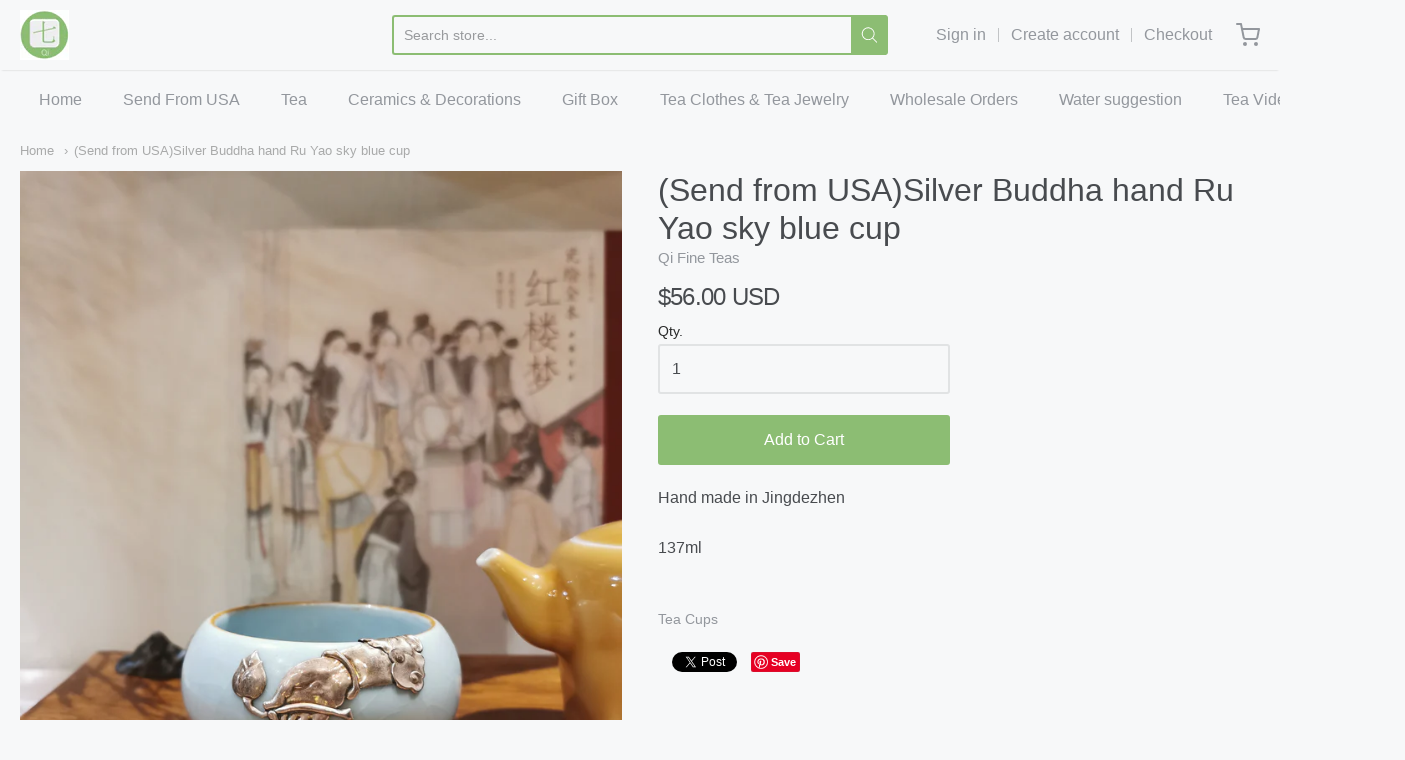

--- FILE ---
content_type: text/html; charset=utf-8
request_url: https://qifineteas.com/products/buddha-hand-ru-yao-sky-blue-cup
body_size: 22225
content:
<!doctype html>














<!-- Proudly powered by Shopify - https://shopify.com -->

<html class="no-js product send-from-usasilver-buddha-hand-ru-yao-sky-blue-cup" lang="en">

  <head>

    <meta charset="utf-8">
<meta http-equiv="X-UA-Compatible" content="IE=edge,chrome=1">
<meta name="viewport" content="width=device-width, initial-scale=1">

<link rel="canonical" href="https://qifineteas.com/products/buddha-hand-ru-yao-sky-blue-cup">


  <link rel="shortcut icon" href="//qifineteas.com/cdn/shop/files/Qi_FIne_Teas_logo_only_32x32.png?v=1613578543" type="image/png">











<title>(Send from USA)Silver Buddha hand Ru Yao sky blue cup | Qi Fine Teas</title>




  <meta name="description" content="Hand made in Jingdezhen 137ml">


    <meta property="og:site_name" content="Qi Fine Teas">


  <meta property="og:type" content="product">
  <meta property="og:title" content="(Send from USA)Silver Buddha hand Ru Yao sky blue cup">
  <meta property="og:url" content="https://qifineteas.com/products/buddha-hand-ru-yao-sky-blue-cup">
  <meta property="og:description" content="Hand made in Jingdezhen
137ml">
  
    <meta property="og:image" content="http://qifineteas.com/cdn/shop/products/IMG_20210101_190040_1200x630.jpg?v=1609556757">
    <meta property="og:image:secure_url" content="https://qifineteas.com/cdn/shop/products/IMG_20210101_190040_1200x630.jpg?v=1609556757">
    <meta property="og:image:width" content="1200"/>
    <meta property="og:image:height" content="630"/>
  
  <meta property="og:price:amount" content="56.00">
  <meta property="og:price:currency" content="USD">



  <meta name="twitter:card" content="summary">





  <meta name="twitter:title" content="(Send from USA)Silver Buddha hand Ru Yao sky blue cup">
  <meta name="twitter:description" content="Hand made in Jingdezhen
137ml">
  <meta name="twitter:image" content="https://qifineteas.com/cdn/shop/products/IMG_20210101_190040_1200x630.jpg?v=1609556757">
  <meta name="twitter:image:width" content="1024">
  <meta name="twitter:image:height" content="1024">


    







<link rel="preload" as="font" href="//qifineteas.com/cdn/fonts/pacifico/pacifico_n4.70d15be9aa2255257fe626d87fbc1ed38436b047.woff2" type="font/woff2" crossorigin="anonymous"/>















<link rel="preload" as="font" href="" type="font/woff2" crossorigin="anonymous"/>


  <link rel="preload" as="font" href="" type="font/woff2" crossorigin="anonymous"/>



  <link rel="preload" as="font" href="" type="font/woff2" crossorigin="anonymous"/>



  <link rel="preload" as="font" href="" type="font/woff2" crossorigin="anonymous"/>










<link rel="preload" as="font" href="" type="font/woff2" crossorigin="anonymous"/>


  <link rel="preload" as="font" href="" type="font/woff2" crossorigin="anonymous"/>



  <link rel="preload" as="font" href="" type="font/woff2" crossorigin="anonymous"/>



  <link rel="preload" as="font" href="" type="font/woff2" crossorigin="anonymous"/>



    <script>window.performance && window.performance.mark && window.performance.mark('shopify.content_for_header.start');</script><meta id="shopify-digital-wallet" name="shopify-digital-wallet" content="/26204210/digital_wallets/dialog">
<meta name="shopify-checkout-api-token" content="9f20656eb3af4649b15a4f5d543043d4">
<meta id="in-context-paypal-metadata" data-shop-id="26204210" data-venmo-supported="false" data-environment="production" data-locale="en_US" data-paypal-v4="true" data-currency="USD">
<link rel="alternate" hreflang="x-default" href="https://qifineteas.com/products/buddha-hand-ru-yao-sky-blue-cup">
<link rel="alternate" hreflang="ar" href="https://qifineteas.com/ar/products/buddha-hand-ru-yao-sky-blue-cup">
<link rel="alternate" hreflang="ru" href="https://qifineteas.com/ru/products/buddha-hand-ru-yao-sky-blue-cup">
<link rel="alternate" hreflang="ko" href="https://qifineteas.com/ko/products/buddha-hand-ru-yao-sky-blue-cup">
<link rel="alternate" hreflang="fa" href="https://qifineteas.com/fa/products/buddha-hand-ru-yao-sky-blue-cup">
<link rel="alternate" hreflang="ja" href="https://qifineteas.com/ja/products/buddha-hand-ru-yao-sky-blue-cup">
<link rel="alternate" type="application/json+oembed" href="https://qifineteas.com/products/buddha-hand-ru-yao-sky-blue-cup.oembed">
<script async="async" src="/checkouts/internal/preloads.js?locale=en-US"></script>
<link rel="preconnect" href="https://shop.app" crossorigin="anonymous">
<script async="async" src="https://shop.app/checkouts/internal/preloads.js?locale=en-US&shop_id=26204210" crossorigin="anonymous"></script>
<script id="apple-pay-shop-capabilities" type="application/json">{"shopId":26204210,"countryCode":"US","currencyCode":"USD","merchantCapabilities":["supports3DS"],"merchantId":"gid:\/\/shopify\/Shop\/26204210","merchantName":"Qi Fine Teas","requiredBillingContactFields":["postalAddress","email","phone"],"requiredShippingContactFields":["postalAddress","email","phone"],"shippingType":"shipping","supportedNetworks":["visa","masterCard","amex","discover","elo","jcb"],"total":{"type":"pending","label":"Qi Fine Teas","amount":"1.00"},"shopifyPaymentsEnabled":true,"supportsSubscriptions":true}</script>
<script id="shopify-features" type="application/json">{"accessToken":"9f20656eb3af4649b15a4f5d543043d4","betas":["rich-media-storefront-analytics"],"domain":"qifineteas.com","predictiveSearch":true,"shopId":26204210,"locale":"en"}</script>
<script>var Shopify = Shopify || {};
Shopify.shop = "qi-fine-teas.myshopify.com";
Shopify.locale = "en";
Shopify.currency = {"active":"USD","rate":"1.0"};
Shopify.country = "US";
Shopify.theme = {"name":"Providence","id":117497954500,"schema_name":"Providence","schema_version":"5.11.6","theme_store_id":587,"role":"main"};
Shopify.theme.handle = "null";
Shopify.theme.style = {"id":null,"handle":null};
Shopify.cdnHost = "qifineteas.com/cdn";
Shopify.routes = Shopify.routes || {};
Shopify.routes.root = "/";</script>
<script type="module">!function(o){(o.Shopify=o.Shopify||{}).modules=!0}(window);</script>
<script>!function(o){function n(){var o=[];function n(){o.push(Array.prototype.slice.apply(arguments))}return n.q=o,n}var t=o.Shopify=o.Shopify||{};t.loadFeatures=n(),t.autoloadFeatures=n()}(window);</script>
<script>
  window.ShopifyPay = window.ShopifyPay || {};
  window.ShopifyPay.apiHost = "shop.app\/pay";
  window.ShopifyPay.redirectState = null;
</script>
<script id="shop-js-analytics" type="application/json">{"pageType":"product"}</script>
<script defer="defer" async type="module" src="//qifineteas.com/cdn/shopifycloud/shop-js/modules/v2/client.init-shop-cart-sync_D9rMo2Al.en.esm.js"></script>
<script defer="defer" async type="module" src="//qifineteas.com/cdn/shopifycloud/shop-js/modules/v2/chunk.common_CxiRFgWq.esm.js"></script>
<script type="module">
  await import("//qifineteas.com/cdn/shopifycloud/shop-js/modules/v2/client.init-shop-cart-sync_D9rMo2Al.en.esm.js");
await import("//qifineteas.com/cdn/shopifycloud/shop-js/modules/v2/chunk.common_CxiRFgWq.esm.js");

  window.Shopify.SignInWithShop?.initShopCartSync?.({"fedCMEnabled":true,"windoidEnabled":true});

</script>
<script>
  window.Shopify = window.Shopify || {};
  if (!window.Shopify.featureAssets) window.Shopify.featureAssets = {};
  window.Shopify.featureAssets['shop-js'] = {"shop-cart-sync":["modules/v2/client.shop-cart-sync_B4ZT7whv.en.esm.js","modules/v2/chunk.common_CxiRFgWq.esm.js"],"init-fed-cm":["modules/v2/client.init-fed-cm_BRrGp5G0.en.esm.js","modules/v2/chunk.common_CxiRFgWq.esm.js"],"init-shop-email-lookup-coordinator":["modules/v2/client.init-shop-email-lookup-coordinator_BC540MY1.en.esm.js","modules/v2/chunk.common_CxiRFgWq.esm.js"],"shop-button":["modules/v2/client.shop-button_nlTgGxYh.en.esm.js","modules/v2/chunk.common_CxiRFgWq.esm.js"],"init-shop-cart-sync":["modules/v2/client.init-shop-cart-sync_D9rMo2Al.en.esm.js","modules/v2/chunk.common_CxiRFgWq.esm.js"],"init-windoid":["modules/v2/client.init-windoid_3gKc3KSk.en.esm.js","modules/v2/chunk.common_CxiRFgWq.esm.js"],"shop-login-button":["modules/v2/client.shop-login-button_DMAUQ9OT.en.esm.js","modules/v2/chunk.common_CxiRFgWq.esm.js","modules/v2/chunk.modal_syYdCACb.esm.js"],"shop-cash-offers":["modules/v2/client.shop-cash-offers_CmtUJxLt.en.esm.js","modules/v2/chunk.common_CxiRFgWq.esm.js","modules/v2/chunk.modal_syYdCACb.esm.js"],"shop-toast-manager":["modules/v2/client.shop-toast-manager_yZsKSMhS.en.esm.js","modules/v2/chunk.common_CxiRFgWq.esm.js"],"pay-button":["modules/v2/client.pay-button_Dug2uVVc.en.esm.js","modules/v2/chunk.common_CxiRFgWq.esm.js"],"avatar":["modules/v2/client.avatar_BTnouDA3.en.esm.js"],"init-customer-accounts":["modules/v2/client.init-customer-accounts_ebrhaeXX.en.esm.js","modules/v2/client.shop-login-button_DMAUQ9OT.en.esm.js","modules/v2/chunk.common_CxiRFgWq.esm.js","modules/v2/chunk.modal_syYdCACb.esm.js"],"init-customer-accounts-sign-up":["modules/v2/client.init-customer-accounts-sign-up_6_zNq-7b.en.esm.js","modules/v2/client.shop-login-button_DMAUQ9OT.en.esm.js","modules/v2/chunk.common_CxiRFgWq.esm.js","modules/v2/chunk.modal_syYdCACb.esm.js"],"shop-follow-button":["modules/v2/client.shop-follow-button_2rBiVQsM.en.esm.js","modules/v2/chunk.common_CxiRFgWq.esm.js","modules/v2/chunk.modal_syYdCACb.esm.js"],"init-shop-for-new-customer-accounts":["modules/v2/client.init-shop-for-new-customer-accounts_C6R_yrAL.en.esm.js","modules/v2/client.shop-login-button_DMAUQ9OT.en.esm.js","modules/v2/chunk.common_CxiRFgWq.esm.js","modules/v2/chunk.modal_syYdCACb.esm.js"],"checkout-modal":["modules/v2/client.checkout-modal_Ch6xv_T_.en.esm.js","modules/v2/chunk.common_CxiRFgWq.esm.js","modules/v2/chunk.modal_syYdCACb.esm.js"],"lead-capture":["modules/v2/client.lead-capture_-xSIszTT.en.esm.js","modules/v2/chunk.common_CxiRFgWq.esm.js","modules/v2/chunk.modal_syYdCACb.esm.js"],"shop-login":["modules/v2/client.shop-login_DwdOaDcq.en.esm.js","modules/v2/chunk.common_CxiRFgWq.esm.js","modules/v2/chunk.modal_syYdCACb.esm.js"],"payment-terms":["modules/v2/client.payment-terms_DQmF-n60.en.esm.js","modules/v2/chunk.common_CxiRFgWq.esm.js","modules/v2/chunk.modal_syYdCACb.esm.js"]};
</script>
<script>(function() {
  var isLoaded = false;
  function asyncLoad() {
    if (isLoaded) return;
    isLoaded = true;
    var urls = ["\/\/code.tidio.co\/omyrmd465oz07lu2efcrrf27bx3mbhh8.js?shop=qi-fine-teas.myshopify.com"];
    for (var i = 0; i < urls.length; i++) {
      var s = document.createElement('script');
      s.type = 'text/javascript';
      s.async = true;
      s.src = urls[i];
      var x = document.getElementsByTagName('script')[0];
      x.parentNode.insertBefore(s, x);
    }
  };
  if(window.attachEvent) {
    window.attachEvent('onload', asyncLoad);
  } else {
    window.addEventListener('load', asyncLoad, false);
  }
})();</script>
<script id="__st">var __st={"a":26204210,"offset":-28800,"reqid":"ea3400c6-e57d-4147-b58f-46171fc3e766-1766082605","pageurl":"qifineteas.com\/products\/buddha-hand-ru-yao-sky-blue-cup","u":"1af3ba86f116","p":"product","rtyp":"product","rid":6135079010500};</script>
<script>window.ShopifyPaypalV4VisibilityTracking = true;</script>
<script id="captcha-bootstrap">!function(){'use strict';const t='contact',e='account',n='new_comment',o=[[t,t],['blogs',n],['comments',n],[t,'customer']],c=[[e,'customer_login'],[e,'guest_login'],[e,'recover_customer_password'],[e,'create_customer']],r=t=>t.map((([t,e])=>`form[action*='/${t}']:not([data-nocaptcha='true']) input[name='form_type'][value='${e}']`)).join(','),a=t=>()=>t?[...document.querySelectorAll(t)].map((t=>t.form)):[];function s(){const t=[...o],e=r(t);return a(e)}const i='password',u='form_key',d=['recaptcha-v3-token','g-recaptcha-response','h-captcha-response',i],f=()=>{try{return window.sessionStorage}catch{return}},m='__shopify_v',_=t=>t.elements[u];function p(t,e,n=!1){try{const o=window.sessionStorage,c=JSON.parse(o.getItem(e)),{data:r}=function(t){const{data:e,action:n}=t;return t[m]||n?{data:e,action:n}:{data:t,action:n}}(c);for(const[e,n]of Object.entries(r))t.elements[e]&&(t.elements[e].value=n);n&&o.removeItem(e)}catch(o){console.error('form repopulation failed',{error:o})}}const l='form_type',E='cptcha';function T(t){t.dataset[E]=!0}const w=window,h=w.document,L='Shopify',v='ce_forms',y='captcha';let A=!1;((t,e)=>{const n=(g='f06e6c50-85a8-45c8-87d0-21a2b65856fe',I='https://cdn.shopify.com/shopifycloud/storefront-forms-hcaptcha/ce_storefront_forms_captcha_hcaptcha.v1.5.2.iife.js',D={infoText:'Protected by hCaptcha',privacyText:'Privacy',termsText:'Terms'},(t,e,n)=>{const o=w[L][v],c=o.bindForm;if(c)return c(t,g,e,D).then(n);var r;o.q.push([[t,g,e,D],n]),r=I,A||(h.body.append(Object.assign(h.createElement('script'),{id:'captcha-provider',async:!0,src:r})),A=!0)});var g,I,D;w[L]=w[L]||{},w[L][v]=w[L][v]||{},w[L][v].q=[],w[L][y]=w[L][y]||{},w[L][y].protect=function(t,e){n(t,void 0,e),T(t)},Object.freeze(w[L][y]),function(t,e,n,w,h,L){const[v,y,A,g]=function(t,e,n){const i=e?o:[],u=t?c:[],d=[...i,...u],f=r(d),m=r(i),_=r(d.filter((([t,e])=>n.includes(e))));return[a(f),a(m),a(_),s()]}(w,h,L),I=t=>{const e=t.target;return e instanceof HTMLFormElement?e:e&&e.form},D=t=>v().includes(t);t.addEventListener('submit',(t=>{const e=I(t);if(!e)return;const n=D(e)&&!e.dataset.hcaptchaBound&&!e.dataset.recaptchaBound,o=_(e),c=g().includes(e)&&(!o||!o.value);(n||c)&&t.preventDefault(),c&&!n&&(function(t){try{if(!f())return;!function(t){const e=f();if(!e)return;const n=_(t);if(!n)return;const o=n.value;o&&e.removeItem(o)}(t);const e=Array.from(Array(32),(()=>Math.random().toString(36)[2])).join('');!function(t,e){_(t)||t.append(Object.assign(document.createElement('input'),{type:'hidden',name:u})),t.elements[u].value=e}(t,e),function(t,e){const n=f();if(!n)return;const o=[...t.querySelectorAll(`input[type='${i}']`)].map((({name:t})=>t)),c=[...d,...o],r={};for(const[a,s]of new FormData(t).entries())c.includes(a)||(r[a]=s);n.setItem(e,JSON.stringify({[m]:1,action:t.action,data:r}))}(t,e)}catch(e){console.error('failed to persist form',e)}}(e),e.submit())}));const S=(t,e)=>{t&&!t.dataset[E]&&(n(t,e.some((e=>e===t))),T(t))};for(const o of['focusin','change'])t.addEventListener(o,(t=>{const e=I(t);D(e)&&S(e,y())}));const B=e.get('form_key'),M=e.get(l),P=B&&M;t.addEventListener('DOMContentLoaded',(()=>{const t=y();if(P)for(const e of t)e.elements[l].value===M&&p(e,B);[...new Set([...A(),...v().filter((t=>'true'===t.dataset.shopifyCaptcha))])].forEach((e=>S(e,t)))}))}(h,new URLSearchParams(w.location.search),n,t,e,['guest_login'])})(!0,!0)}();</script>
<script integrity="sha256-4kQ18oKyAcykRKYeNunJcIwy7WH5gtpwJnB7kiuLZ1E=" data-source-attribution="shopify.loadfeatures" defer="defer" src="//qifineteas.com/cdn/shopifycloud/storefront/assets/storefront/load_feature-a0a9edcb.js" crossorigin="anonymous"></script>
<script crossorigin="anonymous" defer="defer" src="//qifineteas.com/cdn/shopifycloud/storefront/assets/shopify_pay/storefront-65b4c6d7.js?v=20250812"></script>
<script data-source-attribution="shopify.dynamic_checkout.dynamic.init">var Shopify=Shopify||{};Shopify.PaymentButton=Shopify.PaymentButton||{isStorefrontPortableWallets:!0,init:function(){window.Shopify.PaymentButton.init=function(){};var t=document.createElement("script");t.src="https://qifineteas.com/cdn/shopifycloud/portable-wallets/latest/portable-wallets.en.js",t.type="module",document.head.appendChild(t)}};
</script>
<script data-source-attribution="shopify.dynamic_checkout.buyer_consent">
  function portableWalletsHideBuyerConsent(e){var t=document.getElementById("shopify-buyer-consent"),n=document.getElementById("shopify-subscription-policy-button");t&&n&&(t.classList.add("hidden"),t.setAttribute("aria-hidden","true"),n.removeEventListener("click",e))}function portableWalletsShowBuyerConsent(e){var t=document.getElementById("shopify-buyer-consent"),n=document.getElementById("shopify-subscription-policy-button");t&&n&&(t.classList.remove("hidden"),t.removeAttribute("aria-hidden"),n.addEventListener("click",e))}window.Shopify?.PaymentButton&&(window.Shopify.PaymentButton.hideBuyerConsent=portableWalletsHideBuyerConsent,window.Shopify.PaymentButton.showBuyerConsent=portableWalletsShowBuyerConsent);
</script>
<script data-source-attribution="shopify.dynamic_checkout.cart.bootstrap">document.addEventListener("DOMContentLoaded",(function(){function t(){return document.querySelector("shopify-accelerated-checkout-cart, shopify-accelerated-checkout")}if(t())Shopify.PaymentButton.init();else{new MutationObserver((function(e,n){t()&&(Shopify.PaymentButton.init(),n.disconnect())})).observe(document.body,{childList:!0,subtree:!0})}}));
</script>
<link id="shopify-accelerated-checkout-styles" rel="stylesheet" media="screen" href="https://qifineteas.com/cdn/shopifycloud/portable-wallets/latest/accelerated-checkout-backwards-compat.css" crossorigin="anonymous">
<style id="shopify-accelerated-checkout-cart">
        #shopify-buyer-consent {
  margin-top: 1em;
  display: inline-block;
  width: 100%;
}

#shopify-buyer-consent.hidden {
  display: none;
}

#shopify-subscription-policy-button {
  background: none;
  border: none;
  padding: 0;
  text-decoration: underline;
  font-size: inherit;
  cursor: pointer;
}

#shopify-subscription-policy-button::before {
  box-shadow: none;
}

      </style>
<script id="sections-script" data-sections="product-recommendations" defer="defer" src="//qifineteas.com/cdn/shop/t/12/compiled_assets/scripts.js?325"></script>
<script>window.performance && window.performance.mark && window.performance.mark('shopify.content_for_header.end');</script>

    
      <link href="//qifineteas.com/cdn/shopifycloud/shopify-plyr/v1.0/shopify-plyr.css" rel="stylesheet" type="text/css" media="all" />
      <link href="//qifineteas.com/cdn/shopifycloud/model-viewer-ui/assets/v1.0/model-viewer-ui.css" rel="stylesheet" type="text/css" media="all" />
    

    <link href="//qifineteas.com/cdn/shop/t/12/assets/theme-vendor.css?v=12534858117500743121703170020" rel="stylesheet" type="text/css" media="all" />
    <link href="//qifineteas.com/cdn/shop/t/12/assets/theme.css?v=86401990319045132461638747039" rel="stylesheet" type="text/css" media="all" />
    <link href="//qifineteas.com/cdn/shop/t/12/assets/theme-custom.css?v=149401581041329403681609882795" rel="stylesheet" type="text/css" media="all" />
    <link href="//qifineteas.com/cdn/shop/t/12/assets/fonts.css?v=117764052844662749421763904707" rel="stylesheet" type="text/css" media="all" />

    <script>
  window.lazySizesConfig = window.lazySizesConfig || {};
  lazySizesConfig.loadMode = 1;
  lazySizesConfig.loadHidden = false;
</script>
<script src="https://cdnjs.cloudflare.com/ajax/libs/lazysizes/4.0.1/plugins/respimg/ls.respimg.min.js" async="async"></script>
<script src="https://cdnjs.cloudflare.com/ajax/libs/lazysizes/4.0.1/plugins/rias/ls.rias.min.js" async="async"></script>
<script src="https://cdnjs.cloudflare.com/ajax/libs/lazysizes/4.0.1/plugins/parent-fit/ls.parent-fit.min.js" async="async"></script>
<script src="https://cdnjs.cloudflare.com/ajax/libs/lazysizes/4.0.1/plugins/bgset/ls.bgset.min.js" async="async"></script>
<script src="https://cdnjs.cloudflare.com/ajax/libs/lazysizes/4.0.1/lazysizes.min.js" async="async"></script>

    




















<script>
  window.Station || (window.Station = {
    App: {
      config: {
        mediumScreen: 640,
        largeScreen: 1024
      }
    },
    Theme: {
      givenName: "Providence",
      id: 117497954500,
      name: "Providence",
      version: "5.11.6",
      config: {
        search: {
          enableSuggestions: true,
          showVendor: false,
          showPrice: false,
          showUnavailableProducts: "hide",
          enterKeySubmit: true
        },
        product: {
          enableDeepLinking: true,
          enableHighlightAddWhenSale: true,
          enableLightbox: true,
          enableQtyLimit: false,
          enableSelectAnOption: false,
          enableSetVariantFromSecondary: true,
          lightboxImageSize: "master",
          primaryImageSize: "1024x1024",
          showPrimaryImageFirst: false
        }
      },
      current: {
        article: null,
        cart: {"note":null,"attributes":{},"original_total_price":0,"total_price":0,"total_discount":0,"total_weight":0.0,"item_count":0,"items":[],"requires_shipping":false,"currency":"USD","items_subtotal_price":0,"cart_level_discount_applications":[],"checkout_charge_amount":0},
        collection: null,
        featured_media_id: 15251210698948,
        featuredImageID: 23080499904708,
        product: {"id":6135079010500,"title":"(Send from USA)Silver Buddha hand Ru Yao sky blue cup","handle":"buddha-hand-ru-yao-sky-blue-cup","description":"\u003cp\u003eHand made in Jingdezhen\u003c\/p\u003e\n\u003cp\u003e137ml\u003c\/p\u003e","published_at":"2021-01-01T19:06:08-08:00","created_at":"2021-01-01T19:05:50-08:00","vendor":"Qi Fine Teas","type":"Tea Cups","tags":["Tea Cups"],"price":5600,"price_min":5600,"price_max":5600,"available":true,"price_varies":false,"compare_at_price":null,"compare_at_price_min":0,"compare_at_price_max":0,"compare_at_price_varies":false,"variants":[{"id":37814380822724,"title":"Default Title","option1":"Default Title","option2":null,"option3":null,"sku":"","requires_shipping":true,"taxable":true,"featured_image":null,"available":true,"name":"(Send from USA)Silver Buddha hand Ru Yao sky blue cup","public_title":null,"options":["Default Title"],"price":5600,"weight":148,"compare_at_price":null,"inventory_management":"shopify","barcode":"","requires_selling_plan":false,"selling_plan_allocations":[]}],"images":["\/\/qifineteas.com\/cdn\/shop\/products\/IMG_20210101_190040.jpg?v=1609556757","\/\/qifineteas.com\/cdn\/shop\/products\/IMG_20210101_190050.jpg?v=1609556757","\/\/qifineteas.com\/cdn\/shop\/products\/IMG_20210101_190134.jpg?v=1609556757","\/\/qifineteas.com\/cdn\/shop\/products\/IMG_20210101_190211.jpg?v=1609556757","\/\/qifineteas.com\/cdn\/shop\/products\/IMG_20210101_190221.jpg?v=1609556758"],"featured_image":"\/\/qifineteas.com\/cdn\/shop\/products\/IMG_20210101_190040.jpg?v=1609556757","options":["Title"],"media":[{"alt":null,"id":15251210698948,"position":1,"preview_image":{"aspect_ratio":0.75,"height":3648,"width":2736,"src":"\/\/qifineteas.com\/cdn\/shop\/products\/IMG_20210101_190040.jpg?v=1609556757"},"aspect_ratio":0.75,"height":3648,"media_type":"image","src":"\/\/qifineteas.com\/cdn\/shop\/products\/IMG_20210101_190040.jpg?v=1609556757","width":2736},{"alt":null,"id":15251210731716,"position":2,"preview_image":{"aspect_ratio":1.333,"height":3840,"width":5120,"src":"\/\/qifineteas.com\/cdn\/shop\/products\/IMG_20210101_190050.jpg?v=1609556757"},"aspect_ratio":1.333,"height":3840,"media_type":"image","src":"\/\/qifineteas.com\/cdn\/shop\/products\/IMG_20210101_190050.jpg?v=1609556757","width":5120},{"alt":null,"id":15251210764484,"position":3,"preview_image":{"aspect_ratio":1.333,"height":2736,"width":3648,"src":"\/\/qifineteas.com\/cdn\/shop\/products\/IMG_20210101_190134.jpg?v=1609556757"},"aspect_ratio":1.333,"height":2736,"media_type":"image","src":"\/\/qifineteas.com\/cdn\/shop\/products\/IMG_20210101_190134.jpg?v=1609556757","width":3648},{"alt":null,"id":15251210797252,"position":4,"preview_image":{"aspect_ratio":0.75,"height":3648,"width":2736,"src":"\/\/qifineteas.com\/cdn\/shop\/products\/IMG_20210101_190211.jpg?v=1609556757"},"aspect_ratio":0.75,"height":3648,"media_type":"image","src":"\/\/qifineteas.com\/cdn\/shop\/products\/IMG_20210101_190211.jpg?v=1609556757","width":2736},{"alt":null,"id":15251210830020,"position":5,"preview_image":{"aspect_ratio":0.75,"height":3648,"width":2736,"src":"\/\/qifineteas.com\/cdn\/shop\/products\/IMG_20210101_190221.jpg?v=1609556758"},"aspect_ratio":0.75,"height":3648,"media_type":"image","src":"\/\/qifineteas.com\/cdn\/shop\/products\/IMG_20210101_190221.jpg?v=1609556758","width":2736}],"requires_selling_plan":false,"selling_plan_groups":[],"content":"\u003cp\u003eHand made in Jingdezhen\u003c\/p\u003e\n\u003cp\u003e137ml\u003c\/p\u003e"},
        template: "product",
        templateType: "product",
        variant: {"id":37814380822724,"title":"Default Title","option1":"Default Title","option2":null,"option3":null,"sku":"","requires_shipping":true,"taxable":true,"featured_image":null,"available":true,"name":"(Send from USA)Silver Buddha hand Ru Yao sky blue cup","public_title":null,"options":["Default Title"],"price":5600,"weight":148,"compare_at_price":null,"inventory_management":"shopify","barcode":"","requires_selling_plan":false,"selling_plan_allocations":[]},
        players: {
          youtube: {},
          vimeo: {}
        }
      },
      customerLoggedIn: false,
      shop: {
        collectionsCount: 25,
        currency: "USD",
        domain: "qifineteas.com",
        locale: "en",
        moneyFormat: "${{amount}}",
        moneyWithCurrencyFormat: "${{amount}} USD",
        name: "Qi Fine Teas",
        productsCount: 315,
        url: "https:\/\/qifineteas.com",
        
        root: "\/"
      },
      i18n: {
        search: {
          suggestions: {
            products: "Products",
            collections: "Collections",
            pages: "Pages",
            articles: "Articles",
          },
          results: {
            show: "Show all results for",
            none: "No results found for"
          }
        },
        cart: {
          itemCount: {
            zero: "0 items",
            one: "1 item",
            other: "{{ count }} items"
          },
          notification: {
            productAdded: "{{ product_title }} has been added to your cart. {{ view_cart_link }}",
            viewCartLink: "View Cart"
          }
        },
        map: {
          errors: {
            addressError: "Error looking up that address",
            addressNoResults: "No results for that address",
            addressQueryLimitHTML: "You have exceeded the Google API usage limit. Consider upgrading to a \u003ca href=\"https:\/\/developers.google.com\/maps\/premium\/usage-limits\"\u003ePremium Plan\u003c\/a\u003e.",
            authErrorHTML: "There was a problem authenticating your Google Maps API Key"
          }
        },
        product: {
          addToCart: "Add to Cart",
          soldOut: "Sold Out",
          unavailable: "Unavailable"
        }
      }
    }
  });
  window.Station.Theme.current.inventory || (window.Station.Theme.current.inventory = {37814380822724: {
        policy: "deny",
        quantity: 1
      }
});
</script>

    
    <script src="//qifineteas.com/cdn/shop/t/12/assets/theme-vendor.js?v=109269379600411830821609882782" type="text/javascript"></script>
    <script src="//qifineteas.com/cdn/shopifycloud/storefront/assets/themes_support/shopify_common-5f594365.js" type="text/javascript"></script>

    

  <link href="https://monorail-edge.shopifysvc.com" rel="dns-prefetch">
<script>(function(){if ("sendBeacon" in navigator && "performance" in window) {try {var session_token_from_headers = performance.getEntriesByType('navigation')[0].serverTiming.find(x => x.name == '_s').description;} catch {var session_token_from_headers = undefined;}var session_cookie_matches = document.cookie.match(/_shopify_s=([^;]*)/);var session_token_from_cookie = session_cookie_matches && session_cookie_matches.length === 2 ? session_cookie_matches[1] : "";var session_token = session_token_from_headers || session_token_from_cookie || "";function handle_abandonment_event(e) {var entries = performance.getEntries().filter(function(entry) {return /monorail-edge.shopifysvc.com/.test(entry.name);});if (!window.abandonment_tracked && entries.length === 0) {window.abandonment_tracked = true;var currentMs = Date.now();var navigation_start = performance.timing.navigationStart;var payload = {shop_id: 26204210,url: window.location.href,navigation_start,duration: currentMs - navigation_start,session_token,page_type: "product"};window.navigator.sendBeacon("https://monorail-edge.shopifysvc.com/v1/produce", JSON.stringify({schema_id: "online_store_buyer_site_abandonment/1.1",payload: payload,metadata: {event_created_at_ms: currentMs,event_sent_at_ms: currentMs}}));}}window.addEventListener('pagehide', handle_abandonment_event);}}());</script>
<script id="web-pixels-manager-setup">(function e(e,d,r,n,o){if(void 0===o&&(o={}),!Boolean(null===(a=null===(i=window.Shopify)||void 0===i?void 0:i.analytics)||void 0===a?void 0:a.replayQueue)){var i,a;window.Shopify=window.Shopify||{};var t=window.Shopify;t.analytics=t.analytics||{};var s=t.analytics;s.replayQueue=[],s.publish=function(e,d,r){return s.replayQueue.push([e,d,r]),!0};try{self.performance.mark("wpm:start")}catch(e){}var l=function(){var e={modern:/Edge?\/(1{2}[4-9]|1[2-9]\d|[2-9]\d{2}|\d{4,})\.\d+(\.\d+|)|Firefox\/(1{2}[4-9]|1[2-9]\d|[2-9]\d{2}|\d{4,})\.\d+(\.\d+|)|Chrom(ium|e)\/(9{2}|\d{3,})\.\d+(\.\d+|)|(Maci|X1{2}).+ Version\/(15\.\d+|(1[6-9]|[2-9]\d|\d{3,})\.\d+)([,.]\d+|)( \(\w+\)|)( Mobile\/\w+|) Safari\/|Chrome.+OPR\/(9{2}|\d{3,})\.\d+\.\d+|(CPU[ +]OS|iPhone[ +]OS|CPU[ +]iPhone|CPU IPhone OS|CPU iPad OS)[ +]+(15[._]\d+|(1[6-9]|[2-9]\d|\d{3,})[._]\d+)([._]\d+|)|Android:?[ /-](13[3-9]|1[4-9]\d|[2-9]\d{2}|\d{4,})(\.\d+|)(\.\d+|)|Android.+Firefox\/(13[5-9]|1[4-9]\d|[2-9]\d{2}|\d{4,})\.\d+(\.\d+|)|Android.+Chrom(ium|e)\/(13[3-9]|1[4-9]\d|[2-9]\d{2}|\d{4,})\.\d+(\.\d+|)|SamsungBrowser\/([2-9]\d|\d{3,})\.\d+/,legacy:/Edge?\/(1[6-9]|[2-9]\d|\d{3,})\.\d+(\.\d+|)|Firefox\/(5[4-9]|[6-9]\d|\d{3,})\.\d+(\.\d+|)|Chrom(ium|e)\/(5[1-9]|[6-9]\d|\d{3,})\.\d+(\.\d+|)([\d.]+$|.*Safari\/(?![\d.]+ Edge\/[\d.]+$))|(Maci|X1{2}).+ Version\/(10\.\d+|(1[1-9]|[2-9]\d|\d{3,})\.\d+)([,.]\d+|)( \(\w+\)|)( Mobile\/\w+|) Safari\/|Chrome.+OPR\/(3[89]|[4-9]\d|\d{3,})\.\d+\.\d+|(CPU[ +]OS|iPhone[ +]OS|CPU[ +]iPhone|CPU IPhone OS|CPU iPad OS)[ +]+(10[._]\d+|(1[1-9]|[2-9]\d|\d{3,})[._]\d+)([._]\d+|)|Android:?[ /-](13[3-9]|1[4-9]\d|[2-9]\d{2}|\d{4,})(\.\d+|)(\.\d+|)|Mobile Safari.+OPR\/([89]\d|\d{3,})\.\d+\.\d+|Android.+Firefox\/(13[5-9]|1[4-9]\d|[2-9]\d{2}|\d{4,})\.\d+(\.\d+|)|Android.+Chrom(ium|e)\/(13[3-9]|1[4-9]\d|[2-9]\d{2}|\d{4,})\.\d+(\.\d+|)|Android.+(UC? ?Browser|UCWEB|U3)[ /]?(15\.([5-9]|\d{2,})|(1[6-9]|[2-9]\d|\d{3,})\.\d+)\.\d+|SamsungBrowser\/(5\.\d+|([6-9]|\d{2,})\.\d+)|Android.+MQ{2}Browser\/(14(\.(9|\d{2,})|)|(1[5-9]|[2-9]\d|\d{3,})(\.\d+|))(\.\d+|)|K[Aa][Ii]OS\/(3\.\d+|([4-9]|\d{2,})\.\d+)(\.\d+|)/},d=e.modern,r=e.legacy,n=navigator.userAgent;return n.match(d)?"modern":n.match(r)?"legacy":"unknown"}(),u="modern"===l?"modern":"legacy",c=(null!=n?n:{modern:"",legacy:""})[u],f=function(e){return[e.baseUrl,"/wpm","/b",e.hashVersion,"modern"===e.buildTarget?"m":"l",".js"].join("")}({baseUrl:d,hashVersion:r,buildTarget:u}),m=function(e){var d=e.version,r=e.bundleTarget,n=e.surface,o=e.pageUrl,i=e.monorailEndpoint;return{emit:function(e){var a=e.status,t=e.errorMsg,s=(new Date).getTime(),l=JSON.stringify({metadata:{event_sent_at_ms:s},events:[{schema_id:"web_pixels_manager_load/3.1",payload:{version:d,bundle_target:r,page_url:o,status:a,surface:n,error_msg:t},metadata:{event_created_at_ms:s}}]});if(!i)return console&&console.warn&&console.warn("[Web Pixels Manager] No Monorail endpoint provided, skipping logging."),!1;try{return self.navigator.sendBeacon.bind(self.navigator)(i,l)}catch(e){}var u=new XMLHttpRequest;try{return u.open("POST",i,!0),u.setRequestHeader("Content-Type","text/plain"),u.send(l),!0}catch(e){return console&&console.warn&&console.warn("[Web Pixels Manager] Got an unhandled error while logging to Monorail."),!1}}}}({version:r,bundleTarget:l,surface:e.surface,pageUrl:self.location.href,monorailEndpoint:e.monorailEndpoint});try{o.browserTarget=l,function(e){var d=e.src,r=e.async,n=void 0===r||r,o=e.onload,i=e.onerror,a=e.sri,t=e.scriptDataAttributes,s=void 0===t?{}:t,l=document.createElement("script"),u=document.querySelector("head"),c=document.querySelector("body");if(l.async=n,l.src=d,a&&(l.integrity=a,l.crossOrigin="anonymous"),s)for(var f in s)if(Object.prototype.hasOwnProperty.call(s,f))try{l.dataset[f]=s[f]}catch(e){}if(o&&l.addEventListener("load",o),i&&l.addEventListener("error",i),u)u.appendChild(l);else{if(!c)throw new Error("Did not find a head or body element to append the script");c.appendChild(l)}}({src:f,async:!0,onload:function(){if(!function(){var e,d;return Boolean(null===(d=null===(e=window.Shopify)||void 0===e?void 0:e.analytics)||void 0===d?void 0:d.initialized)}()){var d=window.webPixelsManager.init(e)||void 0;if(d){var r=window.Shopify.analytics;r.replayQueue.forEach((function(e){var r=e[0],n=e[1],o=e[2];d.publishCustomEvent(r,n,o)})),r.replayQueue=[],r.publish=d.publishCustomEvent,r.visitor=d.visitor,r.initialized=!0}}},onerror:function(){return m.emit({status:"failed",errorMsg:"".concat(f," has failed to load")})},sri:function(e){var d=/^sha384-[A-Za-z0-9+/=]+$/;return"string"==typeof e&&d.test(e)}(c)?c:"",scriptDataAttributes:o}),m.emit({status:"loading"})}catch(e){m.emit({status:"failed",errorMsg:(null==e?void 0:e.message)||"Unknown error"})}}})({shopId: 26204210,storefrontBaseUrl: "https://qifineteas.com",extensionsBaseUrl: "https://extensions.shopifycdn.com/cdn/shopifycloud/web-pixels-manager",monorailEndpoint: "https://monorail-edge.shopifysvc.com/unstable/produce_batch",surface: "storefront-renderer",enabledBetaFlags: ["2dca8a86"],webPixelsConfigList: [{"id":"276529348","configuration":"{\"pixel_id\":\"733115660894983\",\"pixel_type\":\"facebook_pixel\",\"metaapp_system_user_token\":\"-\"}","eventPayloadVersion":"v1","runtimeContext":"OPEN","scriptVersion":"ca16bc87fe92b6042fbaa3acc2fbdaa6","type":"APP","apiClientId":2329312,"privacyPurposes":["ANALYTICS","MARKETING","SALE_OF_DATA"],"dataSharingAdjustments":{"protectedCustomerApprovalScopes":["read_customer_address","read_customer_email","read_customer_name","read_customer_personal_data","read_customer_phone"]}},{"id":"shopify-app-pixel","configuration":"{}","eventPayloadVersion":"v1","runtimeContext":"STRICT","scriptVersion":"0450","apiClientId":"shopify-pixel","type":"APP","privacyPurposes":["ANALYTICS","MARKETING"]},{"id":"shopify-custom-pixel","eventPayloadVersion":"v1","runtimeContext":"LAX","scriptVersion":"0450","apiClientId":"shopify-pixel","type":"CUSTOM","privacyPurposes":["ANALYTICS","MARKETING"]}],isMerchantRequest: false,initData: {"shop":{"name":"Qi Fine Teas","paymentSettings":{"currencyCode":"USD"},"myshopifyDomain":"qi-fine-teas.myshopify.com","countryCode":"US","storefrontUrl":"https:\/\/qifineteas.com"},"customer":null,"cart":null,"checkout":null,"productVariants":[{"price":{"amount":56.0,"currencyCode":"USD"},"product":{"title":"(Send from USA)Silver Buddha hand Ru Yao sky blue cup","vendor":"Qi Fine Teas","id":"6135079010500","untranslatedTitle":"(Send from USA)Silver Buddha hand Ru Yao sky blue cup","url":"\/products\/buddha-hand-ru-yao-sky-blue-cup","type":"Tea Cups"},"id":"37814380822724","image":{"src":"\/\/qifineteas.com\/cdn\/shop\/products\/IMG_20210101_190040.jpg?v=1609556757"},"sku":"","title":"Default Title","untranslatedTitle":"Default Title"}],"purchasingCompany":null},},"https://qifineteas.com/cdn","fa720aadw07f3ab9ap63503e83m33f73195",{"modern":"","legacy":""},{"shopId":"26204210","storefrontBaseUrl":"https:\/\/qifineteas.com","extensionBaseUrl":"https:\/\/extensions.shopifycdn.com\/cdn\/shopifycloud\/web-pixels-manager","surface":"storefront-renderer","enabledBetaFlags":"[\"2dca8a86\"]","isMerchantRequest":"false","hashVersion":"fa720aadw07f3ab9ap63503e83m33f73195","publish":"custom","events":"[[\"page_viewed\",{}],[\"product_viewed\",{\"productVariant\":{\"price\":{\"amount\":56.0,\"currencyCode\":\"USD\"},\"product\":{\"title\":\"(Send from USA)Silver Buddha hand Ru Yao sky blue cup\",\"vendor\":\"Qi Fine Teas\",\"id\":\"6135079010500\",\"untranslatedTitle\":\"(Send from USA)Silver Buddha hand Ru Yao sky blue cup\",\"url\":\"\/products\/buddha-hand-ru-yao-sky-blue-cup\",\"type\":\"Tea Cups\"},\"id\":\"37814380822724\",\"image\":{\"src\":\"\/\/qifineteas.com\/cdn\/shop\/products\/IMG_20210101_190040.jpg?v=1609556757\"},\"sku\":\"\",\"title\":\"Default Title\",\"untranslatedTitle\":\"Default Title\"}}]]"});</script><script>
  window.ShopifyAnalytics = window.ShopifyAnalytics || {};
  window.ShopifyAnalytics.meta = window.ShopifyAnalytics.meta || {};
  window.ShopifyAnalytics.meta.currency = 'USD';
  var meta = {"product":{"id":6135079010500,"gid":"gid:\/\/shopify\/Product\/6135079010500","vendor":"Qi Fine Teas","type":"Tea Cups","variants":[{"id":37814380822724,"price":5600,"name":"(Send from USA)Silver Buddha hand Ru Yao sky blue cup","public_title":null,"sku":""}],"remote":false},"page":{"pageType":"product","resourceType":"product","resourceId":6135079010500}};
  for (var attr in meta) {
    window.ShopifyAnalytics.meta[attr] = meta[attr];
  }
</script>
<script class="analytics">
  (function () {
    var customDocumentWrite = function(content) {
      var jquery = null;

      if (window.jQuery) {
        jquery = window.jQuery;
      } else if (window.Checkout && window.Checkout.$) {
        jquery = window.Checkout.$;
      }

      if (jquery) {
        jquery('body').append(content);
      }
    };

    var hasLoggedConversion = function(token) {
      if (token) {
        return document.cookie.indexOf('loggedConversion=' + token) !== -1;
      }
      return false;
    }

    var setCookieIfConversion = function(token) {
      if (token) {
        var twoMonthsFromNow = new Date(Date.now());
        twoMonthsFromNow.setMonth(twoMonthsFromNow.getMonth() + 2);

        document.cookie = 'loggedConversion=' + token + '; expires=' + twoMonthsFromNow;
      }
    }

    var trekkie = window.ShopifyAnalytics.lib = window.trekkie = window.trekkie || [];
    if (trekkie.integrations) {
      return;
    }
    trekkie.methods = [
      'identify',
      'page',
      'ready',
      'track',
      'trackForm',
      'trackLink'
    ];
    trekkie.factory = function(method) {
      return function() {
        var args = Array.prototype.slice.call(arguments);
        args.unshift(method);
        trekkie.push(args);
        return trekkie;
      };
    };
    for (var i = 0; i < trekkie.methods.length; i++) {
      var key = trekkie.methods[i];
      trekkie[key] = trekkie.factory(key);
    }
    trekkie.load = function(config) {
      trekkie.config = config || {};
      trekkie.config.initialDocumentCookie = document.cookie;
      var first = document.getElementsByTagName('script')[0];
      var script = document.createElement('script');
      script.type = 'text/javascript';
      script.onerror = function(e) {
        var scriptFallback = document.createElement('script');
        scriptFallback.type = 'text/javascript';
        scriptFallback.onerror = function(error) {
                var Monorail = {
      produce: function produce(monorailDomain, schemaId, payload) {
        var currentMs = new Date().getTime();
        var event = {
          schema_id: schemaId,
          payload: payload,
          metadata: {
            event_created_at_ms: currentMs,
            event_sent_at_ms: currentMs
          }
        };
        return Monorail.sendRequest("https://" + monorailDomain + "/v1/produce", JSON.stringify(event));
      },
      sendRequest: function sendRequest(endpointUrl, payload) {
        // Try the sendBeacon API
        if (window && window.navigator && typeof window.navigator.sendBeacon === 'function' && typeof window.Blob === 'function' && !Monorail.isIos12()) {
          var blobData = new window.Blob([payload], {
            type: 'text/plain'
          });

          if (window.navigator.sendBeacon(endpointUrl, blobData)) {
            return true;
          } // sendBeacon was not successful

        } // XHR beacon

        var xhr = new XMLHttpRequest();

        try {
          xhr.open('POST', endpointUrl);
          xhr.setRequestHeader('Content-Type', 'text/plain');
          xhr.send(payload);
        } catch (e) {
          console.log(e);
        }

        return false;
      },
      isIos12: function isIos12() {
        return window.navigator.userAgent.lastIndexOf('iPhone; CPU iPhone OS 12_') !== -1 || window.navigator.userAgent.lastIndexOf('iPad; CPU OS 12_') !== -1;
      }
    };
    Monorail.produce('monorail-edge.shopifysvc.com',
      'trekkie_storefront_load_errors/1.1',
      {shop_id: 26204210,
      theme_id: 117497954500,
      app_name: "storefront",
      context_url: window.location.href,
      source_url: "//qifineteas.com/cdn/s/trekkie.storefront.4b0d51228c8d1703f19d66468963c9de55bf59b0.min.js"});

        };
        scriptFallback.async = true;
        scriptFallback.src = '//qifineteas.com/cdn/s/trekkie.storefront.4b0d51228c8d1703f19d66468963c9de55bf59b0.min.js';
        first.parentNode.insertBefore(scriptFallback, first);
      };
      script.async = true;
      script.src = '//qifineteas.com/cdn/s/trekkie.storefront.4b0d51228c8d1703f19d66468963c9de55bf59b0.min.js';
      first.parentNode.insertBefore(script, first);
    };
    trekkie.load(
      {"Trekkie":{"appName":"storefront","development":false,"defaultAttributes":{"shopId":26204210,"isMerchantRequest":null,"themeId":117497954500,"themeCityHash":"366670090236723904","contentLanguage":"en","currency":"USD","eventMetadataId":"bf136316-ccf0-42fb-a7f2-b2eb55db1d27"},"isServerSideCookieWritingEnabled":true,"monorailRegion":"shop_domain","enabledBetaFlags":["65f19447"]},"Session Attribution":{},"S2S":{"facebookCapiEnabled":true,"source":"trekkie-storefront-renderer","apiClientId":580111}}
    );

    var loaded = false;
    trekkie.ready(function() {
      if (loaded) return;
      loaded = true;

      window.ShopifyAnalytics.lib = window.trekkie;

      var originalDocumentWrite = document.write;
      document.write = customDocumentWrite;
      try { window.ShopifyAnalytics.merchantGoogleAnalytics.call(this); } catch(error) {};
      document.write = originalDocumentWrite;

      window.ShopifyAnalytics.lib.page(null,{"pageType":"product","resourceType":"product","resourceId":6135079010500,"shopifyEmitted":true});

      var match = window.location.pathname.match(/checkouts\/(.+)\/(thank_you|post_purchase)/)
      var token = match? match[1]: undefined;
      if (!hasLoggedConversion(token)) {
        setCookieIfConversion(token);
        window.ShopifyAnalytics.lib.track("Viewed Product",{"currency":"USD","variantId":37814380822724,"productId":6135079010500,"productGid":"gid:\/\/shopify\/Product\/6135079010500","name":"(Send from USA)Silver Buddha hand Ru Yao sky blue cup","price":"56.00","sku":"","brand":"Qi Fine Teas","variant":null,"category":"Tea Cups","nonInteraction":true,"remote":false},undefined,undefined,{"shopifyEmitted":true});
      window.ShopifyAnalytics.lib.track("monorail:\/\/trekkie_storefront_viewed_product\/1.1",{"currency":"USD","variantId":37814380822724,"productId":6135079010500,"productGid":"gid:\/\/shopify\/Product\/6135079010500","name":"(Send from USA)Silver Buddha hand Ru Yao sky blue cup","price":"56.00","sku":"","brand":"Qi Fine Teas","variant":null,"category":"Tea Cups","nonInteraction":true,"remote":false,"referer":"https:\/\/qifineteas.com\/products\/buddha-hand-ru-yao-sky-blue-cup"});
      }
    });


        var eventsListenerScript = document.createElement('script');
        eventsListenerScript.async = true;
        eventsListenerScript.src = "//qifineteas.com/cdn/shopifycloud/storefront/assets/shop_events_listener-3da45d37.js";
        document.getElementsByTagName('head')[0].appendChild(eventsListenerScript);

})();</script>
<script
  defer
  src="https://qifineteas.com/cdn/shopifycloud/perf-kit/shopify-perf-kit-2.1.2.min.js"
  data-application="storefront-renderer"
  data-shop-id="26204210"
  data-render-region="gcp-us-central1"
  data-page-type="product"
  data-theme-instance-id="117497954500"
  data-theme-name="Providence"
  data-theme-version="5.11.6"
  data-monorail-region="shop_domain"
  data-resource-timing-sampling-rate="10"
  data-shs="true"
  data-shs-beacon="true"
  data-shs-export-with-fetch="true"
  data-shs-logs-sample-rate="1"
  data-shs-beacon-endpoint="https://qifineteas.com/api/collect"
></script>
</head>

  <body>

    <div id="loading">
      <div class="spinner"></div>
    </div>

    <div id="fb-root"></div>
<script>
  (function(d, s, id) {
    var js, fjs = d.getElementsByTagName(s)[0];
    if (d.getElementById(id)) return;
    js = d.createElement(s); js.id = id;
    js.src = "//connect.facebook.net/en_US/sdk.js#xfbml=1&version=v2.5";
    fjs.parentNode.insertBefore(js, fjs);
  }(document, 'script', 'facebook-jssdk'));
</script>


    <header id="shopify-section-header" class="shopify-section"><div class="column-screen" data-section-id="header" data-section-type="header">


  
  





  

  

  

  <style>
    
      #app-header #app-upper-header {
        box-shadow: 0 2px 2px -2px rgba(0,0,0,0.2);
      }
      #app-header #app-lower-header .menu ul.level-1 li.level-1 .submenu {
        z-index: -1;
      }
    
    
      #app-header #app-upper-header .account-session-links .checkout {
        margin-right: 20px;
      }
    
    
  </style>

  <div id="app-header" class="sticky-on">
    <div id="app-upper-header" class="logo-left">
      <div class="width-100 body-padding flex items-center">
        <div class="menu-icon-search-form">
          <button id="slide-out-side-menu" class="menu" type="button">
            <svg xmlns="http://www.w3.org/2000/svg" viewBox="0 0 24 24" width="24" height="24" fill="none" stroke="currentColor" stroke-width="2" stroke-linecap="round" stroke-linejoin="round">
              <line x1="3" y1="12" x2="21" y2="12"></line>
              <line x1="3" y1="6" x2="21" y2="6"></line>
              <line x1="3" y1="18" x2="21" y2="18"></line>
            </svg>
          </button>
          
            <form class="search" name="search" action="/search" method="get" role="search">
              <div class="typeahead__container">
                <div class="typeahead__field">
                  <div class="typeahead__query">
                    <input class="js-typeahead" type="search" name="q" placeholder="Search store..." autocomplete="off">
                  </div>
                  <div class="typeahead__button">
                    <button type="submit">
                      <svg xmlns="http://www.w3.org/2000/svg" viewBox="0 0 40 40" width="20" height="20">
                        <path d="M37.613,36.293l-9.408-9.432a15.005,15.005,0,1,0-1.41,1.414L36.2,37.707A1,1,0,1,0,37.613,36.293ZM3.992,17A12.967,12.967,0,1,1,16.959,30,13,13,0,0,1,3.992,17Z"/>
                      </svg>
                    </button>
                  </div>
                </div>
              </div>
            </form>
          
        </div>
        <div class="shop-identity-tagline">
          <h1 class="visually-hidden">Qi Fine Teas</h1>
          <a class="logo inline-block" href="/" title="Qi Fine Teas" itemprop="url">
            
              
              <img
                src   ="//qifineteas.com/cdn/shop/files/Qi_FIne_Teas_logo_only_x50.png?v=1613578543"
                srcset="//qifineteas.com/cdn/shop/files/Qi_FIne_Teas_logo_only_x50.png?v=1613578543 1x, //qifineteas.com/cdn/shop/files/Qi_FIne_Teas_logo_only_x50@2x.png?v=1613578543 2x"
                alt   ="Qi Fine Teas"
              />
            
          </a>
          
        </div>
        <div class="account-session-links">
          
            
              <a class="login" href="/account/login">Sign in</a>
              <i></i>
              <a class="register" href="/account/register">Create account</a>
            
            
              <i></i>
            
          
          
            <a class="checkout" href="/checkout">Checkout</a>
          
          <a class="cart" href="/cart">
            
                <svg xmlns="http://www.w3.org/2000/svg" viewBox="0 0 24 24" width="24" height="24" fill="none" stroke="currentColor" stroke-width="2" stroke-linecap="round" stroke-linejoin="round">
                  <circle cx="9" cy="21" r="1"></circle>
                  <circle cx="20" cy="21" r="1"></circle>
                  <path d="M1 1h4l2.68 13.39a2 2 0 0 0 2 1.61h9.72a2 2 0 0 0 2-1.61L23 6H6"></path>
                </svg>
              
            <span class="item-count cart-item-count cart-badge inline-block text-center empty">
              
            </span>
          </a>
        </div>
      </div>
    </div>
    <div id="app-lower-header">
      <div class="width-100 body-padding">
        
          <form class="search" name="search" action="/search" method="get" role="search">
            <div class="typeahead__container">
              <div class="typeahead__field">
                <div class="typeahead__query">
                  <input class="js-typeahead" type="search" name="q" placeholder="Search store..." autocomplete="off">
                </div>
                <div class="typeahead__button">
                  <button type="submit">
                    <svg xmlns="http://www.w3.org/2000/svg" viewBox="0 0 40 40" width="20" height="20">
                      <path d="M37.613,36.293l-9.408-9.432a15.005,15.005,0,1,0-1.41,1.414L36.2,37.707A1,1,0,1,0,37.613,36.293ZM3.992,17A12.967,12.967,0,1,1,16.959,30,13,13,0,0,1,3.992,17Z"/>
                    </svg>
                  </button>
                </div>
              </div>
            </div>
          </form>
        
        <nav class="menu text-center">
          
          <ul class="level-1 clean-list">
            
              <li class="level-1 inline-block">
                <a class="inline-block" href="/">
                  Home
                  
                </a>
                
              </li>
            
              <li class="level-1 inline-block">
                <a class="inline-block" href="/collections/ship-from-us/send-from-US">
                  Send From USA
                  
                </a>
                
              </li>
            
              <li class="level-1 inline-block">
                <a class="inline-block" href="/collections/tea">
                  Tea
                  
                    <i class="fa fa-angle-down" aria-hidden="true"></i>
                  
                </a>
                
                  <nav class="submenu text-left">
                    <div class="width-100 body-padding">
                      <ul class="level-2 clean-list flex">
                        
                          <li class="level-2 block">
                            
                            
                            <a class="inline-block heading" href="https://qifineteas.com/pages/laboratory-test-results">Laboratory Test Results</a>
                            
                          </li>
                        
                          <li class="level-2 block">
                            
                            
                            <a class="inline-block heading" href="/collections/green-tea/Green-tea">Green Tea</a>
                            
                          </li>
                        
                          <li class="level-2 block">
                            
                            
                            <a class="inline-block heading" href="/collections/white-tea/White-tea">White Tea</a>
                            
                          </li>
                        
                          <li class="level-2 block">
                            
                            
                            <a class="inline-block heading" href="/collections/jasmine-tea/Jasmine-tea">Jasmine Tea</a>
                            
                          </li>
                        
                          <li class="level-2 block">
                            
                            
                            <a class="inline-block heading" href="/collections/oolong-tea/Oolong-tea">Oolong Tea</a>
                            
                          </li>
                        
                          <li class="level-2 block">
                            
                            
                            <a class="inline-block heading" href="/collections/black-tea">Black Tea</a>
                            
                          </li>
                        
                          <li class="level-2 block">
                            
                            
                            <a class="inline-block heading" href="/collections/puer-tea">Puer Tea</a>
                            
                          </li>
                        
                          <li class="level-2 block">
                            
                            
                            <a class="inline-block heading" href="/collections/chrysanthemum">Flower Tea</a>
                            
                          </li>
                        
                      </ul>
                    </div>
                  </nav>
                
              </li>
            
              <li class="level-1 inline-block">
                <a class="inline-block" href="/collections/ceramics/Ceramics">
                  Ceramics & Decorations
                  
                    <i class="fa fa-angle-down" aria-hidden="true"></i>
                  
                </a>
                
                  <nav class="submenu text-left">
                    <div class="width-100 body-padding">
                      <ul class="level-2 clean-list flex">
                        
                          <li class="level-2 block">
                            
                            
                            <a class="inline-block heading" href="/collections/chao-zhou-gong-fu-cha-tools">Chao Zhou Gong Fu Cha Tools</a>
                            
                          </li>
                        
                          <li class="level-2 block">
                            
                            
                            <a class="inline-block heading" href="/collections/tea-set">Tea Sets</a>
                            
                          </li>
                        
                          <li class="level-2 block">
                            
                            
                            <a class="inline-block heading" href="/collections/tea-pots-or-gaiwan">Tea pots or Gaiwan</a>
                            
                          </li>
                        
                          <li class="level-2 block">
                            
                            
                            <a class="inline-block heading" href="/collections/tea-cups-and-pots/Tea-Cups">Tea cups</a>
                            
                          </li>
                        
                          <li class="level-2 block">
                            
                            
                            <a class="inline-block heading" href="/collections/sharing-cups">Sharing cups</a>
                            
                          </li>
                        
                          <li class="level-2 block">
                            
                            
                            <a class="inline-block heading" href="/collections/tea-boards">Tea Boards</a>
                            
                          </li>
                        
                          <li class="level-2 block">
                            
                            
                            <a class="inline-block heading" href="/collections/tea-jars">Tea Jars</a>
                            
                          </li>
                        
                          <li class="level-2 block">
                            
                            
                            <a class="inline-block heading" href="/collections/tea-pets">Tea Pets</a>
                            
                          </li>
                        
                          <li class="level-2 block">
                            
                            
                            <a class="inline-block heading" href="/collections/accessories">Tea Tools & Decorations</a>
                            
                          </li>
                        
                      </ul>
                    </div>
                  </nav>
                
              </li>
            
              <li class="level-1 inline-block">
                <a class="inline-block" href="/collections/taste-of-tea-gift-box">
                  Gift Box
                  
                </a>
                
              </li>
            
              <li class="level-1 inline-block">
                <a class="inline-block" href="/collections/tea-clothes-and-tea-jewelry/Tea-Clothes-and-Tea-Jewelry">
                  Tea Clothes & Tea Jewelry
                  
                </a>
                
              </li>
            
              <li class="level-1 inline-block">
                <a class="inline-block" href="https://qifineteas.com/pages/wholesale-orders">
                  Wholesale Orders
                  
                </a>
                
              </li>
            
              <li class="level-1 inline-block">
                <a class="inline-block" href="/pages/water">
                  Water suggestion
                  
                </a>
                
              </li>
            
              <li class="level-1 inline-block">
                <a class="inline-block" href="/pages/tea-videos">
                  Tea Videos
                  
                    <i class="fa fa-angle-down" aria-hidden="true"></i>
                  
                </a>
                
                  <nav class="submenu text-left">
                    <div class="width-100 body-padding">
                      <ul class="level-2 clean-list flex">
                        
                          <li class="level-2 block">
                            
                            
                            <a class="inline-block heading" href="/pages/science-of-tea-videos">Science of Tea Videos</a>
                            
                          </li>
                        
                          <li class="level-2 block">
                            
                            
                            <a class="inline-block heading" href="/pages/traditional-tea-ceremonies">Traditional Tea Ceremonies</a>
                            
                          </li>
                        
                      </ul>
                    </div>
                  </nav>
                
              </li>
            
              <li class="level-1 inline-block">
                <a class="inline-block" href="https://qifineteas.com/pages/about-us-1">
                  About
                  
                    <i class="fa fa-angle-down" aria-hidden="true"></i>
                  
                </a>
                
                  <nav class="submenu text-left">
                    <div class="width-100 body-padding">
                      <ul class="level-2 clean-list flex">
                        
                          <li class="level-2 block">
                            
                            
                            <a class="inline-block heading" href="https://qifineteas.com/pages/about-us-1">About</a>
                            
                          </li>
                        
                          <li class="level-2 block">
                            
                            
                            <a class="inline-block heading" href="https://qifineteas.com/pages/return-and-refund-policies">Return Policies</a>
                            
                          </li>
                        
                          <li class="level-2 block">
                            
                            
                            <a class="inline-block heading" href="https://qifineteas.com/pages/contact-us">Contact</a>
                            
                          </li>
                        
                      </ul>
                    </div>
                  </nav>
                
              </li>
            
          </ul>
        </nav>
      </div>
    </div>
  </div>

  
  

  

  

  

  <style>
    #slide-side-menu .menu {
      height: calc(100% - 240px)
    }
    @media screen and (min-width: 640px) {
      #slide-side-menu .menu {
        height: calc(100% - 340px)
      }
    }
  </style>

  <div id="slide-side-menu">
    <header>
      <h3 class="visually-hidden">Navigation</h3>
      <h6 class="inline-block">Menu</h6>
      <button id="slide-in-side-menu" class="float-right" type="button">
        <svg xmlns="http://www.w3.org/2000/svg" viewBox="0 0 40 40" width="20" height="20">
          <path d="M9.54,6.419L33.582,30.46a1.5,1.5,0,0,1-2.121,2.121L7.419,8.54A1.5,1.5,0,1,1,9.54,6.419Z"/>
          <path d="M31.46,6.419L7.419,30.46A1.5,1.5,0,1,0,9.54,32.582L33.582,8.54A1.5,1.5,0,0,0,31.46,6.419Z"/>
        </svg>
      </button>
    </header>
    <nav class="menu">
      
      <ul class="level-1 clean-list">
        
          <li class="level-1">
            <a class="block" href="/">
              Home
              
            </a>
            
          </li>
        
          <li class="level-1">
            <a class="block" href="/collections/ship-from-us/send-from-US">
              Send From USA
              
            </a>
            
          </li>
        
          <li class="level-1 collapsible">
            <a class="block" href="/collections/tea">
              Tea
              
                <i class="fa fa-angle-down float-right" aria-hidden="true"></i>
              
            </a>
            
              <ul class="level-2 clean-list">
                
                  <li class="level-2">
                    <a class="inline-block" href="https://qifineteas.com/pages/laboratory-test-results">
                      Laboratory Test Results
                      
                    </a>
                    
                  </li>
                
                  <li class="level-2">
                    <a class="inline-block" href="/collections/green-tea/Green-tea">
                      Green Tea
                      
                    </a>
                    
                  </li>
                
                  <li class="level-2">
                    <a class="inline-block" href="/collections/white-tea/White-tea">
                      White Tea
                      
                    </a>
                    
                  </li>
                
                  <li class="level-2">
                    <a class="inline-block" href="/collections/jasmine-tea/Jasmine-tea">
                      Jasmine Tea
                      
                    </a>
                    
                  </li>
                
                  <li class="level-2">
                    <a class="inline-block" href="/collections/oolong-tea/Oolong-tea">
                      Oolong Tea
                      
                    </a>
                    
                  </li>
                
                  <li class="level-2">
                    <a class="inline-block" href="/collections/black-tea">
                      Black Tea
                      
                    </a>
                    
                  </li>
                
                  <li class="level-2">
                    <a class="inline-block" href="/collections/puer-tea">
                      Puer Tea
                      
                    </a>
                    
                  </li>
                
                  <li class="level-2">
                    <a class="inline-block" href="/collections/chrysanthemum">
                      Flower Tea
                      
                    </a>
                    
                  </li>
                
              </ul>
            
          </li>
        
          <li class="level-1 collapsible">
            <a class="block" href="/collections/ceramics/Ceramics">
              Ceramics & Decorations
              
                <i class="fa fa-angle-down float-right" aria-hidden="true"></i>
              
            </a>
            
              <ul class="level-2 clean-list">
                
                  <li class="level-2">
                    <a class="inline-block" href="/collections/chao-zhou-gong-fu-cha-tools">
                      Chao Zhou Gong Fu Cha Tools
                      
                    </a>
                    
                  </li>
                
                  <li class="level-2">
                    <a class="inline-block" href="/collections/tea-set">
                      Tea Sets
                      
                    </a>
                    
                  </li>
                
                  <li class="level-2">
                    <a class="inline-block" href="/collections/tea-pots-or-gaiwan">
                      Tea pots or Gaiwan
                      
                    </a>
                    
                  </li>
                
                  <li class="level-2">
                    <a class="inline-block" href="/collections/tea-cups-and-pots/Tea-Cups">
                      Tea cups
                      
                    </a>
                    
                  </li>
                
                  <li class="level-2">
                    <a class="inline-block" href="/collections/sharing-cups">
                      Sharing cups
                      
                    </a>
                    
                  </li>
                
                  <li class="level-2">
                    <a class="inline-block" href="/collections/tea-boards">
                      Tea Boards
                      
                    </a>
                    
                  </li>
                
                  <li class="level-2">
                    <a class="inline-block" href="/collections/tea-jars">
                      Tea Jars
                      
                    </a>
                    
                  </li>
                
                  <li class="level-2">
                    <a class="inline-block" href="/collections/tea-pets">
                      Tea Pets
                      
                    </a>
                    
                  </li>
                
                  <li class="level-2">
                    <a class="inline-block" href="/collections/accessories">
                      Tea Tools & Decorations
                      
                    </a>
                    
                  </li>
                
              </ul>
            
          </li>
        
          <li class="level-1">
            <a class="block" href="/collections/taste-of-tea-gift-box">
              Gift Box
              
            </a>
            
          </li>
        
          <li class="level-1">
            <a class="block" href="/collections/tea-clothes-and-tea-jewelry/Tea-Clothes-and-Tea-Jewelry">
              Tea Clothes & Tea Jewelry
              
            </a>
            
          </li>
        
          <li class="level-1">
            <a class="block" href="https://qifineteas.com/pages/wholesale-orders">
              Wholesale Orders
              
            </a>
            
          </li>
        
          <li class="level-1">
            <a class="block" href="/pages/water">
              Water suggestion
              
            </a>
            
          </li>
        
          <li class="level-1 collapsible">
            <a class="block" href="/pages/tea-videos">
              Tea Videos
              
                <i class="fa fa-angle-down float-right" aria-hidden="true"></i>
              
            </a>
            
              <ul class="level-2 clean-list">
                
                  <li class="level-2">
                    <a class="inline-block" href="/pages/science-of-tea-videos">
                      Science of Tea Videos
                      
                    </a>
                    
                  </li>
                
                  <li class="level-2">
                    <a class="inline-block" href="/pages/traditional-tea-ceremonies">
                      Traditional Tea Ceremonies
                      
                    </a>
                    
                  </li>
                
              </ul>
            
          </li>
        
          <li class="level-1 collapsible">
            <a class="block" href="https://qifineteas.com/pages/about-us-1">
              About
              
                <i class="fa fa-angle-down float-right" aria-hidden="true"></i>
              
            </a>
            
              <ul class="level-2 clean-list">
                
                  <li class="level-2">
                    <a class="inline-block" href="https://qifineteas.com/pages/about-us-1">
                      About
                      
                    </a>
                    
                  </li>
                
                  <li class="level-2">
                    <a class="inline-block" href="https://qifineteas.com/pages/return-and-refund-policies">
                      Return Policies
                      
                    </a>
                    
                  </li>
                
                  <li class="level-2">
                    <a class="inline-block" href="https://qifineteas.com/pages/contact-us">
                      Contact
                      
                    </a>
                    
                  </li>
                
              </ul>
            
          </li>
        
      </ul>
    </nav>
    <footer>
      <ul class="clean-list">
        
          
            <li><a class="login inline-block" href="/account/login">Sign in</a></li>
            <li><a class="register inline-block" href="/account/register">Create account</a></li>
          
        
        
          <li><a class="checkout inline-block" href="/checkout">Checkout</a></li>
        
      </ul>
      
        <form class="search" name="search" action="/search" method="get" role="search">
          <input class="inline-block" type="search" name="q" placeholder="Search store..." autocomplete="off"
          /><button class="button" type="submit">
            <svg xmlns="http://www.w3.org/2000/svg" viewBox="0 0 40 40" width="20" height="20">
              <path d="M37.613,36.293l-9.408-9.432a15.005,15.005,0,1,0-1.41,1.414L36.2,37.707A1,1,0,1,0,37.613,36.293ZM3.992,17A12.967,12.967,0,1,1,16.959,30,13,13,0,0,1,3.992,17Z"/>
            </svg>
          </button>
        </form>
      
    </footer>
  </div>

</div>






</header>

    <div id="app-body">
      <div id="app-body-inner">
        




  <div class="column-max">
    <nav class="breadcrumbs " role="navigation" aria-label="Breadcrumbs">

      <a href="/" title="Home">Home</a>

      

      

        <a href="/products/buddha-hand-ru-yao-sky-blue-cup" title="(Send from USA)Silver Buddha hand Ru Yao sky blue cup">(Send from USA)Silver Buddha hand Ru Yao sky blue cup</a>
      

      

    </nav>
  </div>



















<div id="content-wrap" class="row column-max no-padding-top padding-bottom-200">
  <section class="primary small-12 columns">
    <main role="main">


  <div id="shopify-section-product-template" class="shopify-section shopify-section-product-template">





























































































<div class="" data-section-id="product-template" data-section-type="product-template">






  <article id="buddha-hand-ru-yao-sky-blue-cup" class="product-detail" data-section-id="product-template" data-section-type="product" data-enable-history-state="true">

    <div class="row">

      <div class="medium-6 large-6 columns">

        <div class="primary-media-types"  is-zoomable data-loop="true">
          
          
          
          
            
            
                
                

  
  
  
  
  
  
  
  

  <div class="image-container primary-media-container" style="max-width: 2736px;" data-media-id="15251210698948" >
    
      
        <a href="//qifineteas.com/cdn/shop/products/IMG_20210101_190040.jpg?v=1609556757" title="(Send from USA)Silver Buddha hand Ru Yao sky blue cup">
      
      <div class="image-container-position" style="padding-top: 133.33333333333334%;">
        <img id="media-15251210698948" class="lazyload primary-media" src="//qifineteas.com/cdn/shop/products/IMG_20210101_190040_medium.jpg?v=1609556757" data-media-id="15251210698948" data-src="//qifineteas.com/cdn/shop/products/IMG_20210101_190040_{width}x.jpg?v=1609556757" data-aspectratio="0.75" data-sizes="auto" alt="(Send from USA)Silver Buddha hand Ru Yao sky blue cup"  data-src-master="//qifineteas.com/cdn/shop/products/IMG_20210101_190040.jpg?v=1609556757"/>
      </div>
      
        </a>
      
    
  </div>

  <noscript>
    <div class="text-center">
      <img src="//qifineteas.com/cdn/shop/products/IMG_20210101_190040_800x.jpg?v=1609556757" alt="(Send from USA)Silver Buddha hand Ru Yao sky blue cup" />
    </div>
  </noscript>

  
  
  



              
          
            
            
                
                

  
  
  
  
  
  
  
  

  <div class="image-container primary-media-container" style="max-width: 5120px;" data-media-id="15251210731716" >
    
      
        <a href="//qifineteas.com/cdn/shop/products/IMG_20210101_190050.jpg?v=1609556757" title="(Send from USA)Silver Buddha hand Ru Yao sky blue cup">
      
      <div class="image-container-position" style="padding-top: 75.0%;">
        <img id="media-15251210731716" class="lazyload primary-media" src="//qifineteas.com/cdn/shop/products/IMG_20210101_190050_medium.jpg?v=1609556757" data-media-id="15251210731716" data-src="//qifineteas.com/cdn/shop/products/IMG_20210101_190050_{width}x.jpg?v=1609556757" data-aspectratio="1.3333333333333333" data-sizes="auto" alt="(Send from USA)Silver Buddha hand Ru Yao sky blue cup"  data-src-master="//qifineteas.com/cdn/shop/products/IMG_20210101_190050.jpg?v=1609556757"/>
      </div>
      
        </a>
      
    
  </div>

  <noscript>
    <div class="text-center">
      <img src="//qifineteas.com/cdn/shop/products/IMG_20210101_190050_800x.jpg?v=1609556757" alt="(Send from USA)Silver Buddha hand Ru Yao sky blue cup" />
    </div>
  </noscript>

  
  
  



              
          
            
            
                
                

  
  
  
  
  
  
  
  

  <div class="image-container primary-media-container" style="max-width: 3648px;" data-media-id="15251210764484" >
    
      
        <a href="//qifineteas.com/cdn/shop/products/IMG_20210101_190134.jpg?v=1609556757" title="(Send from USA)Silver Buddha hand Ru Yao sky blue cup">
      
      <div class="image-container-position" style="padding-top: 75.0%;">
        <img id="media-15251210764484" class="lazyload primary-media" src="//qifineteas.com/cdn/shop/products/IMG_20210101_190134_medium.jpg?v=1609556757" data-media-id="15251210764484" data-src="//qifineteas.com/cdn/shop/products/IMG_20210101_190134_{width}x.jpg?v=1609556757" data-aspectratio="1.3333333333333333" data-sizes="auto" alt="(Send from USA)Silver Buddha hand Ru Yao sky blue cup"  data-src-master="//qifineteas.com/cdn/shop/products/IMG_20210101_190134.jpg?v=1609556757"/>
      </div>
      
        </a>
      
    
  </div>

  <noscript>
    <div class="text-center">
      <img src="//qifineteas.com/cdn/shop/products/IMG_20210101_190134_800x.jpg?v=1609556757" alt="(Send from USA)Silver Buddha hand Ru Yao sky blue cup" />
    </div>
  </noscript>

  
  
  



              
          
            
            
                
                

  
  
  
  
  
  
  
  

  <div class="image-container primary-media-container" style="max-width: 2736px;" data-media-id="15251210797252" >
    
      
        <a href="//qifineteas.com/cdn/shop/products/IMG_20210101_190211.jpg?v=1609556757" title="(Send from USA)Silver Buddha hand Ru Yao sky blue cup">
      
      <div class="image-container-position" style="padding-top: 133.33333333333334%;">
        <img id="media-15251210797252" class="lazyload primary-media" src="//qifineteas.com/cdn/shop/products/IMG_20210101_190211_medium.jpg?v=1609556757" data-media-id="15251210797252" data-src="//qifineteas.com/cdn/shop/products/IMG_20210101_190211_{width}x.jpg?v=1609556757" data-aspectratio="0.75" data-sizes="auto" alt="(Send from USA)Silver Buddha hand Ru Yao sky blue cup"  data-src-master="//qifineteas.com/cdn/shop/products/IMG_20210101_190211.jpg?v=1609556757"/>
      </div>
      
        </a>
      
    
  </div>

  <noscript>
    <div class="text-center">
      <img src="//qifineteas.com/cdn/shop/products/IMG_20210101_190211_800x.jpg?v=1609556757" alt="(Send from USA)Silver Buddha hand Ru Yao sky blue cup" />
    </div>
  </noscript>

  
  
  



              
          
            
            
                
                

  
  
  
  
  
  
  
  

  <div class="image-container primary-media-container" style="max-width: 2736px;" data-media-id="15251210830020" >
    
      
        <a href="//qifineteas.com/cdn/shop/products/IMG_20210101_190221.jpg?v=1609556758" title="(Send from USA)Silver Buddha hand Ru Yao sky blue cup">
      
      <div class="image-container-position" style="padding-top: 133.33333333333334%;">
        <img id="media-15251210830020" class="lazyload primary-media" src="//qifineteas.com/cdn/shop/products/IMG_20210101_190221_medium.jpg?v=1609556758" data-media-id="15251210830020" data-src="//qifineteas.com/cdn/shop/products/IMG_20210101_190221_{width}x.jpg?v=1609556758" data-aspectratio="0.75" data-sizes="auto" alt="(Send from USA)Silver Buddha hand Ru Yao sky blue cup"  data-src-master="//qifineteas.com/cdn/shop/products/IMG_20210101_190221.jpg?v=1609556758"/>
      </div>
      
        </a>
      
    
  </div>

  <noscript>
    <div class="text-center">
      <img src="//qifineteas.com/cdn/shop/products/IMG_20210101_190221_800x.jpg?v=1609556758" alt="(Send from USA)Silver Buddha hand Ru Yao sky blue cup" />
    </div>
  </noscript>

  
  
  



              
          
          
          
        </div>

        <div class="separator margin-top-50 margin-bottom-50" aria-hidden="true"></div>

        
          <div class="secondary-media-types">
            <div class="small-item-grid-4 medium-item-grid-4 large-item-grid-6 row-spacing-50">
              
                <div class="item">
                  
                  

  
  
  
  
  
  
  
  

  <div class="image-container secondary-media-container" style="max-width: 2736px;" data-media-id="15251210698948" >
    
      
        <a href="//qifineteas.com/cdn/shop/products/IMG_20210101_190040.jpg?v=1609556757" title="(Send from USA)Silver Buddha hand Ru Yao sky blue cup">
      
      <div class="image-container-position" style="padding-top: 133.33333333333334%;">
        <img class="lazyload secondary-media" src="//qifineteas.com/cdn/shop/products/IMG_20210101_190040_medium.jpg?v=1609556757" data-media-id="15251210698948" data-src="//qifineteas.com/cdn/shop/products/IMG_20210101_190040_{width}x.jpg?v=1609556757" data-aspectratio="0.75" data-sizes="auto" alt="(Send from USA)Silver Buddha hand Ru Yao sky blue cup"  data-src-master="//qifineteas.com/cdn/shop/products/IMG_20210101_190040.jpg?v=1609556757"/>
      </div>
      
        </a>
      
    
  </div>

  <noscript>
    <div class="text-center">
      <img src="//qifineteas.com/cdn/shop/products/IMG_20210101_190040_800x.jpg?v=1609556757" alt="(Send from USA)Silver Buddha hand Ru Yao sky blue cup" />
    </div>
  </noscript>

  
  
  



                  
                </div>
              
                <div class="item">
                  
                  

  
  
  
  
  
  
  
  

  <div class="image-container secondary-media-container" style="max-width: 5120px;" data-media-id="15251210731716" >
    
      
        <a href="//qifineteas.com/cdn/shop/products/IMG_20210101_190050.jpg?v=1609556757" title="(Send from USA)Silver Buddha hand Ru Yao sky blue cup">
      
      <div class="image-container-position" style="padding-top: 75.0%;">
        <img class="lazyload secondary-media" src="//qifineteas.com/cdn/shop/products/IMG_20210101_190050_medium.jpg?v=1609556757" data-media-id="15251210731716" data-src="//qifineteas.com/cdn/shop/products/IMG_20210101_190050_{width}x.jpg?v=1609556757" data-aspectratio="1.3333333333333333" data-sizes="auto" alt="(Send from USA)Silver Buddha hand Ru Yao sky blue cup"  data-src-master="//qifineteas.com/cdn/shop/products/IMG_20210101_190050.jpg?v=1609556757"/>
      </div>
      
        </a>
      
    
  </div>

  <noscript>
    <div class="text-center">
      <img src="//qifineteas.com/cdn/shop/products/IMG_20210101_190050_800x.jpg?v=1609556757" alt="(Send from USA)Silver Buddha hand Ru Yao sky blue cup" />
    </div>
  </noscript>

  
  
  



                  
                </div>
              
                <div class="item">
                  
                  

  
  
  
  
  
  
  
  

  <div class="image-container secondary-media-container" style="max-width: 3648px;" data-media-id="15251210764484" >
    
      
        <a href="//qifineteas.com/cdn/shop/products/IMG_20210101_190134.jpg?v=1609556757" title="(Send from USA)Silver Buddha hand Ru Yao sky blue cup">
      
      <div class="image-container-position" style="padding-top: 75.0%;">
        <img class="lazyload secondary-media" src="//qifineteas.com/cdn/shop/products/IMG_20210101_190134_medium.jpg?v=1609556757" data-media-id="15251210764484" data-src="//qifineteas.com/cdn/shop/products/IMG_20210101_190134_{width}x.jpg?v=1609556757" data-aspectratio="1.3333333333333333" data-sizes="auto" alt="(Send from USA)Silver Buddha hand Ru Yao sky blue cup"  data-src-master="//qifineteas.com/cdn/shop/products/IMG_20210101_190134.jpg?v=1609556757"/>
      </div>
      
        </a>
      
    
  </div>

  <noscript>
    <div class="text-center">
      <img src="//qifineteas.com/cdn/shop/products/IMG_20210101_190134_800x.jpg?v=1609556757" alt="(Send from USA)Silver Buddha hand Ru Yao sky blue cup" />
    </div>
  </noscript>

  
  
  



                  
                </div>
              
                <div class="item">
                  
                  

  
  
  
  
  
  
  
  

  <div class="image-container secondary-media-container" style="max-width: 2736px;" data-media-id="15251210797252" >
    
      
        <a href="//qifineteas.com/cdn/shop/products/IMG_20210101_190211.jpg?v=1609556757" title="(Send from USA)Silver Buddha hand Ru Yao sky blue cup">
      
      <div class="image-container-position" style="padding-top: 133.33333333333334%;">
        <img class="lazyload secondary-media" src="//qifineteas.com/cdn/shop/products/IMG_20210101_190211_medium.jpg?v=1609556757" data-media-id="15251210797252" data-src="//qifineteas.com/cdn/shop/products/IMG_20210101_190211_{width}x.jpg?v=1609556757" data-aspectratio="0.75" data-sizes="auto" alt="(Send from USA)Silver Buddha hand Ru Yao sky blue cup"  data-src-master="//qifineteas.com/cdn/shop/products/IMG_20210101_190211.jpg?v=1609556757"/>
      </div>
      
        </a>
      
    
  </div>

  <noscript>
    <div class="text-center">
      <img src="//qifineteas.com/cdn/shop/products/IMG_20210101_190211_800x.jpg?v=1609556757" alt="(Send from USA)Silver Buddha hand Ru Yao sky blue cup" />
    </div>
  </noscript>

  
  
  



                  
                </div>
              
                <div class="item">
                  
                  

  
  
  
  
  
  
  
  

  <div class="image-container secondary-media-container" style="max-width: 2736px;" data-media-id="15251210830020" >
    
      
        <a href="//qifineteas.com/cdn/shop/products/IMG_20210101_190221.jpg?v=1609556758" title="(Send from USA)Silver Buddha hand Ru Yao sky blue cup">
      
      <div class="image-container-position" style="padding-top: 133.33333333333334%;">
        <img class="lazyload secondary-media" src="//qifineteas.com/cdn/shop/products/IMG_20210101_190221_medium.jpg?v=1609556758" data-media-id="15251210830020" data-src="//qifineteas.com/cdn/shop/products/IMG_20210101_190221_{width}x.jpg?v=1609556758" data-aspectratio="0.75" data-sizes="auto" alt="(Send from USA)Silver Buddha hand Ru Yao sky blue cup"  data-src-master="//qifineteas.com/cdn/shop/products/IMG_20210101_190221.jpg?v=1609556758"/>
      </div>
      
        </a>
      
    
  </div>

  <noscript>
    <div class="text-center">
      <img src="//qifineteas.com/cdn/shop/products/IMG_20210101_190221_800x.jpg?v=1609556758" alt="(Send from USA)Silver Buddha hand Ru Yao sky blue cup" />
    </div>
  </noscript>

  
  
  



                  
                </div>
              
            </div>
          </div>
        

      </div>

      <div class="medium-6 large-6 columns">

        
          <div class="separator margin-top-150 no-margin-bottom show-for-small" aria-hidden="true"></div>
        

        

<header class="page-header no-margin-bottom">

  <div class="">
    <h1 class="title" data-default-text="(Send from USA)Silver Buddha hand Ru Yao sky blue cup">(Send from USA)Silver Buddha hand Ru Yao sky blue cup</h1>
  </div>

  

</header>




        
          <div class="vendor">
            <a href="/collections/vendors?q=Qi%20Fine%20Teas" title="Qi Fine Teas">Qi Fine Teas</a>
          </div>
        

        <div class="separator no-margin-top margin-bottom-50" aria-hidden="true"></div>

        
          <span class="badge sale sale-sticker hidden">Sale!</span>
        

        
          
<div class="pricing lht">

  <span class="from text-light font-size-14 hidden">from</span>

  <span class="price sell-price font-size-14 fw-600 lht inline-block" data-price data-base-price="5600" >5600</span>



  
    <span class="price compare-at text-light font-size-14 fw-300 lht inline-block hidden" data-price data-base-price="" ></span>


  

  
    
    <br><span class="price unit-price text-light font-size-12 lht inline-block hidden" data-price data-base-price="" ></span><span class="unit-price-separator text-light font-size-12 lht inline-block hidden" aria-hidden="true">&sol;</span><span class="unit-price-separator text-light font-size-12 lht inline-block hidden visually-hidden">per</span><span class="unit-price-base-unit text-light font-size-12 lht inline-block hidden"></span>
  

</div>

        

        <div class="separator margin-top-50 no-margin-bottom" aria-hidden="true"></div>

        <div class="variants">
          <div data-section="product-template">
            <form method="post" action="/cart/add" id="product_form_6135079010500" accept-charset="UTF-8" class="shopify-product-form" enctype="multipart/form-data"><input type="hidden" name="form_type" value="product" /><input type="hidden" name="utf8" value="✓" />

              <input type="hidden" name="id" value="37814380822724">

              <div class="small-item-grid-1 medium-item-grid-2 large-item-grid-2 row-spacing-50">

                

                
                  <div class="item">
                    <label for="quantity">Qty.</label>
                    <input id="quantity" class="quantity" name="quantity" type="number" min="1" value="1">
                  </div>
                

              </div>

              <div class="separator margin-top-50 margin-bottom-50" aria-hidden="true"></div>

              <div class="small-item-grid-1 medium-item-grid-2 row-spacing-50">

                
                  <div class="item">
                    
                      <button class="add-to-cart button width-100" type="submit" data-cart-action="notification">Add to Cart</button>
                    
                  </div>
                

                

              </div>

            <input type="hidden" name="product-id" value="6135079010500" /><input type="hidden" name="section-id" value="product-template" /></form>
          </div>
        </div>

        
          <div class="backorder-notice hidden lht">
            <div class="separator lined full margin-top margin-bottom" aria-hidden="true"></div>
            <div class="table">
              <div class="cell">
                <i class="fa fa-2x fa-warning"></i>
              </div>
              <div class="cell">
                <span class="text">This item is currently on backorder but you can still purchase it now and we'll ship as soon as more become available.</span>
              </div>
            </div>
            <div class="separator lined full margin-top no-margin-bottom" aria-hidden="true"></div>
          </div>
        

        <div class="separator margin-top-50 margin-bottom-50" aria-hidden="true"></div>

        <div class="description">
          <p>Hand made in Jingdezhen</p>
<p>137ml</p>
        </div>

        <div class="separator margin-top-50 no-margin-bottom" aria-hidden="true"></div>

        

        

        <div class="separator " aria-hidden="true"></div>

        
          <div class="tags">
            
              <a href="/products/buddha-hand-ru-yao-sky-blue-cup/tea-cups" title="Show products matching tag Tea Cups">Tea&nbsp;Cups</a>
            
          </div>
        

        <div class="separator " aria-hidden="true"></div>

        
          

<div class="social-media-buttons  " data-permalink="https://qifineteas.com/products/buddha-hand-ru-yao-sky-blue-cup">

  
    <div class="share-button facebook">
      <div class="fb-like" data-href="https://qifineteas.com/products/buddha-hand-ru-yao-sky-blue-cup" data-layout="button_count" data-action="like" data-show-faces="false" data-share="true"></div>
    </div>
  
  
  
    <div class="share-button twitter">
      <a href="http://twitter.com/share" data-url="https://qifineteas.com/products/buddha-hand-ru-yao-sky-blue-cup" data-text="Tweet" class="twitter-share-button" data-count="none">Tweet</a>
      <script type="text/javascript" src="//platform.twitter.com/widgets.js"></script>
    </div>
  

  
    <div class="share-button pinterest">
      <a data-pin-do="buttonPin" data-pin-color="white" data-pin-media="https://qifineteas.com/cdn/shop/products/IMG_20210101_190040_1024x1024.jpg?v=1609556757" data-pin-description="(Send from USA)Silver Buddha hand Ru Yao sky blue cup" href="https://www.pinterest.com/pin/create/button/"></a>
      <script async defer src="//assets.pinterest.com/js/pinit.js"></script>
    </div>
  

</div>



        

      </div>

    </div>

    <script type="application/ld+json">
  {
    "@context": "http://schema.org",
    "@type": "Product",
    "name": "(Send from USA)Silver Buddha hand Ru Yao sky blue cup",
    "image": {
      "@type": "ImageObject",
      "url": "https://qifineteas.com/cdn/shop/products/IMG_20210101_190040_800x600.jpg?v=1609556757",
      "width": "800",
      "height": "600"
    },
    "description": "Hand made in Jingdezhen
137ml",
    "sku": "",
    "brand": {
      "@type": "Thing",
      "name": "Qi Fine Teas"
    },
    "offers": {
      "@type": "Offer",
      "priceCurrency": "USD",
      "price": "56.00",
      "itemCondition": "http://schema.org/NewCondition",
      "availability": "http://schema.org/InStock",
      "seller": {
        "@type": "Organization",
        "name": "Qi Fine Teas"
      }
    }
  }
</script>


  </article>

  

</div>






  <div id="sticky-cart" class="sticky-cart top mobile desktop">
    <div class="sticky-cart-content default">

      <div class="sticky-cart-product-data">
        <h6>(Send from USA)Silver Buddha hand Ru Yao sky blue cup</h6>
        
          
<div class="pricing lht">

  <span class="from text-light font-size-14 hidden">from</span>

  <span class="price sell-price font-size-14 fw-600 lht inline-block" data-price data-base-price="5600" >5600</span>



  
    <span class="price compare-at text-light font-size-14 fw-300 lht inline-block hidden" data-price data-base-price="" ></span>


  

  
    
    <br><span class="price unit-price text-light font-size-12 lht inline-block hidden" data-price data-base-price="" ></span><span class="unit-price-separator text-light font-size-12 lht inline-block hidden" aria-hidden="true">&sol;</span><span class="unit-price-separator text-light font-size-12 lht inline-block hidden visually-hidden">per</span><span class="unit-price-base-unit text-light font-size-12 lht inline-block hidden"></span>
  

</div>

        
      </div>

      

      <form method="post" action="/cart/add" id="product_form_6135079010500" accept-charset="UTF-8" class="shopify-product-form" enctype="multipart/form-data"><input type="hidden" name="form_type" value="product" /><input type="hidden" name="utf8" value="✓" />
        <input type="hidden" name="id" value="37814380822724">
        
        
          <input id="sticky-cart-quantity" class="quantity" name="quantity" type="number" min="1" value="1">
        
        
          
            <button class="add-to-cart button width-100" type="submit" data-cart-action="notification">
              Add to Cart
            </button>
          
        
      <input type="hidden" name="product-id" value="6135079010500" /><input type="hidden" name="section-id" value="product-template" /></form>

    </div>
  </div>

  <script>
    (function ($) {
      jQuery(document).ready(function($) {
        var $header = $('#app-header');
        var $upperHeader = $('#app-upper-header');
        var $lowerHeader = $('#app-lower-header');
        var $stickyCart = $('#sticky-cart');
        var $action = $('.sticky-cart-action .add-to-cart', $stickyCart);
        var $productForm = $('#product_form_' + 6135079010500);
        var offset = 0 - $stickyCart.outerHeight();
        var stickyHeaderOn = $header.hasClass('sticky-on');

        if (stickyHeaderOn) {
          offset = offset;
        };

        $action.click(function () {
          $('html, body').animate({
            scrollTop: $productForm.offset().top + offset
          }, 600);
          if (stickyHeaderOn) {
            setTimeout(function () {
              $lowerHeader.addClass('idle');
            }, 609);
          };
        });
      });
    }(jQuery.noConflict()))
  </script>



<script type="text/javascript">
  
</script>

<script>
  function setupShopifyXr() {
    if (! window.ShopifyXR) {
      document.addEventListener('shopify_xr_initialized', function() {
        setupShopifyXr();
      });
    } else {
      
      window.ShopifyXR.addModels([]);
      window.ShopifyXR.setupXRElements();
    }
  }

  window.Shopify.loadFeatures([{
    name: 'shopify-xr',
    version: '1.0',
    onLoad: setupShopifyXr
  }]);
</script>


</div>

  <div id="shopify-section-product-recommendations" class="shopify-section">

  

  

  <div class="product-recommendations margin-top-200" data-product-id="6135079010500" data-limit="4">

    <div class="column-max no-padding-top" data-section-id="product-recommendations" data-section-type="product-recommendations">


  
  
    <h2 class="section-title mb-150 lhxt ">You may also like</h2>
  





      <style>
        #shopify-section-product-recommendations .section-title {
          text-align: left;
        }
      </style>

      

    </div>




  </div>



</div>










    </main>
  </section>

  

</div>




      </div>
    </div>

    <footer id="shopify-section-footer" class="shopify-section footer-section">




<div class="column-screen" data-section-id="footer" data-section-type="footer">


  
  





  <div id="footer-content">
    <div class="column-max padding-top-200 padding-bottom-200">

      <div class="small-item-grid-1 medium-item-grid-2 large-item-grid-4 row-spacing-150" data-section-id="footer" data-section-type="footer">


  
  





        
          
            <section id="section-block-text-fda0a7a4-db23-4e4f-b083-d103bdd12ddc" class="section-block section-block-text secondary-block font-size-14 item"  data-block-id="fda0a7a4-db23-4e4f-b083-d103bdd12ddc">





              
                  <style>
  #section-block-text-fda0a7a4-db23-4e4f-b083-d103bdd12ddc .rte {
    color: ;
  }
</style>

<span class="rte">
  
</span>

                
            </section>




          
            <section id="section-block-newsletter-1482275590235" class="section-block section-block-newsletter secondary-block font-size-14 item"  data-block-id="1482275590235">


  <header class="section-block-header">
    <h2 class="section-block-header-heading lhxt">
      Newsletter
    </h2>
  </header>




              
                  <div class="margin-bottom">
  
</div>

<form method="post" action="/contact#contact_form" id="contact_form" accept-charset="UTF-8" class="contact-form"><input type="hidden" name="form_type" value="customer" /><input type="hidden" name="utf8" value="✓" />

  




  
    <input type="hidden" name="contact[tags]" value="newsletter">
    <div class="table">
      <div class="cell">
        <input type="email" name="contact[email]" value="" placeholder="Email">
      </div>
      <div class="cell">
        <button type="submit" class="button">→</button>
      </div>
    </div>
  

</form>

                
            </section>




          
            <section id="section-block-social-icons-1482276648998" class="section-block section-block-social-icons secondary-block font-size-14 item"  data-block-id="1482276648998">


  <header class="section-block-header">
    <h2 class="section-block-header-heading lhxt">
      Social Links
    </h2>
  </header>




              
                  



<style>
  #section-block-social-icons-1482276648998 i {
    font-size: 24px;
  }
</style>

<div class="social-media-icons">
  

    

    

    
      
      <a class="social-media-icon inline-block text-color" href="https://www.facebook.com/qifineteas" data-target-new>
        <i class="fa fa-facebook"></i>
      </a>
    

  

    

    

    

  

    

    

    

  

    

    

    
      
      <a class="social-media-icon inline-block text-color" href="https://www.instagram.com/qifineteas/" data-target-new>
        <i class="fa fa-instagram"></i>
      </a>
    

  

    

    

    

  

    

    

    

  

    

    

    
      
      <a class="social-media-icon inline-block text-color" href="https://www.youtube.com/channel/UCapdUe1yeSDIaInQUMy7unA" data-target-new>
        <i class="fa fa-youtube-play"></i>
      </a>
    

  

    

    

    

  

  

</div>

                
            </section>




          
        

      </div>




    </div>
  </div>

  <div id="app-footer">
    <div class="column-max padding-top-150 padding-bottom-200 text-center">

      
        <div class="nav-wrap">
          <nav class="nav-footer lht" role="navigation" aria-label="Secondary">
            <h2 class="visually-hidden">Navigation: Footer menu</h2>
            <ul class="inline-list">
              


                <li class="nav-item">
                  <a href="/pages/contact-us">Contact Us</a>
                </li>

                
                  <li class="divider">/</li>
                
              


                <li class="nav-item">
                  <a href="/policies/privacy-policy">Privacy Policy</a>
                </li>

                
                  <li class="divider">/</li>
                
              


                <li class="nav-item">
                  <a href="/pages/return-and-refund-policies">Return and Refund Policies</a>
                </li>

                
                  <li class="divider">/</li>
                
              


                <li class="nav-item">
                  <a href="/pages/about-us-1">About Us</a>
                </li>

                
              

              
              
            </ul>
          </nav>
        </div>
      


      

      
        <form method="post" action="/localization" id="localization_form" accept-charset="UTF-8" class="shopify-localization-form" enctype="multipart/form-data"><input type="hidden" name="form_type" value="localization" /><input type="hidden" name="utf8" value="✓" /><input type="hidden" name="_method" value="put" /><input type="hidden" name="return_to" value="/products/buddha-hand-ru-yao-sky-blue-cup" />

          
          
            <div class="language-selector">
              <h2 id="language-heading" class="visually-hidden">
                Translation missing: en.general.language
              </h2>
              <div class="localization-container">
                <button
                  class="localization-toggle"
                  type="button"
                  aria-describedby="language-heading"
                  aria-controls="language-list"
                  aria-expanded="false">
                  English
                </button>
                <ul id="language-list" class="localization-list">
                  
                    <li class="localization-item current">
                      <a class="localization-option" href="/" lang="en" aria-current="true" data-value="en">
                        English
                      </a>
                    </li>
                  
                    <li class="localization-item">
                      <a class="localization-option" href="/" lang="ar" data-value="ar">
                        العربية
                      </a>
                    </li>
                  
                    <li class="localization-item">
                      <a class="localization-option" href="/" lang="ru" data-value="ru">
                        русский
                      </a>
                    </li>
                  
                    <li class="localization-item">
                      <a class="localization-option" href="/" lang="ko" data-value="ko">
                        한국어
                      </a>
                    </li>
                  
                    <li class="localization-item">
                      <a class="localization-option" href="/" lang="fa" data-value="fa">
                        فارسی
                      </a>
                    </li>
                  
                    <li class="localization-item">
                      <a class="localization-option" href="/" lang="ja" data-value="ja">
                        日本語
                      </a>
                    </li>
                  
                </ul>
                <input class="localization-input" type="hidden" name="locale_code" value="en"/>
              </div>
            </div>
          

          
          
            <div class="currency-selector">
              <h2 id="currency-heading" class="visually-hidden">
                Currency
              </h2>
              <div class="localization-container">
                <button
                  class="localization-toggle"
                  type="button"
                  aria-describedby="currency-heading"
                  aria-controls="currency-list"
                  aria-expanded="false">
                  USD $
                </button>
                <ul id="currency-list" class="localization-list">
                  
                    <li class="localization-item">
                      <a class="localization-option" href="/" data-value="AED">
                        AED د.إ
                      </a>
                    </li>
                  
                    <li class="localization-item">
                      <a class="localization-option" href="/" data-value="ALL">
                        ALL L
                      </a>
                    </li>
                  
                    <li class="localization-item">
                      <a class="localization-option" href="/" data-value="AMD">
                        AMD դր.
                      </a>
                    </li>
                  
                    <li class="localization-item">
                      <a class="localization-option" href="/" data-value="ANG">
                        ANG ƒ
                      </a>
                    </li>
                  
                    <li class="localization-item">
                      <a class="localization-option" href="/" data-value="AUD">
                        AUD $
                      </a>
                    </li>
                  
                    <li class="localization-item">
                      <a class="localization-option" href="/" data-value="AWG">
                        AWG ƒ
                      </a>
                    </li>
                  
                    <li class="localization-item">
                      <a class="localization-option" href="/" data-value="BAM">
                        BAM КМ
                      </a>
                    </li>
                  
                    <li class="localization-item">
                      <a class="localization-option" href="/" data-value="BBD">
                        BBD $
                      </a>
                    </li>
                  
                    <li class="localization-item">
                      <a class="localization-option" href="/" data-value="BGN">
                        BGN лв.
                      </a>
                    </li>
                  
                    <li class="localization-item">
                      <a class="localization-option" href="/" data-value="BND">
                        BND $
                      </a>
                    </li>
                  
                    <li class="localization-item">
                      <a class="localization-option" href="/" data-value="BOB">
                        BOB Bs.
                      </a>
                    </li>
                  
                    <li class="localization-item">
                      <a class="localization-option" href="/" data-value="BSD">
                        BSD $
                      </a>
                    </li>
                  
                    <li class="localization-item">
                      <a class="localization-option" href="/" data-value="BZD">
                        BZD $
                      </a>
                    </li>
                  
                    <li class="localization-item">
                      <a class="localization-option" href="/" data-value="CAD">
                        CAD $
                      </a>
                    </li>
                  
                    <li class="localization-item">
                      <a class="localization-option" href="/" data-value="CHF">
                        CHF CHF
                      </a>
                    </li>
                  
                    <li class="localization-item">
                      <a class="localization-option" href="/" data-value="CNY">
                        CNY ¥
                      </a>
                    </li>
                  
                    <li class="localization-item">
                      <a class="localization-option" href="/" data-value="CRC">
                        CRC ₡
                      </a>
                    </li>
                  
                    <li class="localization-item">
                      <a class="localization-option" href="/" data-value="CZK">
                        CZK Kč
                      </a>
                    </li>
                  
                    <li class="localization-item">
                      <a class="localization-option" href="/" data-value="DKK">
                        DKK kr.
                      </a>
                    </li>
                  
                    <li class="localization-item">
                      <a class="localization-option" href="/" data-value="DOP">
                        DOP $
                      </a>
                    </li>
                  
                    <li class="localization-item">
                      <a class="localization-option" href="/" data-value="EGP">
                        EGP ج.م
                      </a>
                    </li>
                  
                    <li class="localization-item">
                      <a class="localization-option" href="/" data-value="EUR">
                        EUR €
                      </a>
                    </li>
                  
                    <li class="localization-item">
                      <a class="localization-option" href="/" data-value="FJD">
                        FJD $
                      </a>
                    </li>
                  
                    <li class="localization-item">
                      <a class="localization-option" href="/" data-value="FKP">
                        FKP £
                      </a>
                    </li>
                  
                    <li class="localization-item">
                      <a class="localization-option" href="/" data-value="GBP">
                        GBP £
                      </a>
                    </li>
                  
                    <li class="localization-item">
                      <a class="localization-option" href="/" data-value="GTQ">
                        GTQ Q
                      </a>
                    </li>
                  
                    <li class="localization-item">
                      <a class="localization-option" href="/" data-value="GYD">
                        GYD $
                      </a>
                    </li>
                  
                    <li class="localization-item">
                      <a class="localization-option" href="/" data-value="HKD">
                        HKD $
                      </a>
                    </li>
                  
                    <li class="localization-item">
                      <a class="localization-option" href="/" data-value="HNL">
                        HNL L
                      </a>
                    </li>
                  
                    <li class="localization-item">
                      <a class="localization-option" href="/" data-value="HUF">
                        HUF Ft
                      </a>
                    </li>
                  
                    <li class="localization-item">
                      <a class="localization-option" href="/" data-value="IDR">
                        IDR Rp
                      </a>
                    </li>
                  
                    <li class="localization-item">
                      <a class="localization-option" href="/" data-value="ILS">
                        ILS ₪
                      </a>
                    </li>
                  
                    <li class="localization-item">
                      <a class="localization-option" href="/" data-value="INR">
                        INR ₹
                      </a>
                    </li>
                  
                    <li class="localization-item">
                      <a class="localization-option" href="/" data-value="ISK">
                        ISK kr
                      </a>
                    </li>
                  
                    <li class="localization-item">
                      <a class="localization-option" href="/" data-value="JMD">
                        JMD $
                      </a>
                    </li>
                  
                    <li class="localization-item">
                      <a class="localization-option" href="/" data-value="JPY">
                        JPY ¥
                      </a>
                    </li>
                  
                    <li class="localization-item">
                      <a class="localization-option" href="/" data-value="KES">
                        KES KSh
                      </a>
                    </li>
                  
                    <li class="localization-item">
                      <a class="localization-option" href="/" data-value="KGS">
                        KGS som
                      </a>
                    </li>
                  
                    <li class="localization-item">
                      <a class="localization-option" href="/" data-value="KHR">
                        KHR ៛
                      </a>
                    </li>
                  
                    <li class="localization-item">
                      <a class="localization-option" href="/" data-value="KRW">
                        KRW ₩
                      </a>
                    </li>
                  
                    <li class="localization-item">
                      <a class="localization-option" href="/" data-value="KYD">
                        KYD $
                      </a>
                    </li>
                  
                    <li class="localization-item">
                      <a class="localization-option" href="/" data-value="KZT">
                        KZT ₸
                      </a>
                    </li>
                  
                    <li class="localization-item">
                      <a class="localization-option" href="/" data-value="LAK">
                        LAK ₭
                      </a>
                    </li>
                  
                    <li class="localization-item">
                      <a class="localization-option" href="/" data-value="LBP">
                        LBP ل.ل
                      </a>
                    </li>
                  
                    <li class="localization-item">
                      <a class="localization-option" href="/" data-value="LKR">
                        LKR ₨
                      </a>
                    </li>
                  
                    <li class="localization-item">
                      <a class="localization-option" href="/" data-value="MAD">
                        MAD د.م.
                      </a>
                    </li>
                  
                    <li class="localization-item">
                      <a class="localization-option" href="/" data-value="MDL">
                        MDL L
                      </a>
                    </li>
                  
                    <li class="localization-item">
                      <a class="localization-option" href="/" data-value="MKD">
                        MKD ден
                      </a>
                    </li>
                  
                    <li class="localization-item">
                      <a class="localization-option" href="/" data-value="MMK">
                        MMK K
                      </a>
                    </li>
                  
                    <li class="localization-item">
                      <a class="localization-option" href="/" data-value="MNT">
                        MNT ₮
                      </a>
                    </li>
                  
                    <li class="localization-item">
                      <a class="localization-option" href="/" data-value="MOP">
                        MOP P
                      </a>
                    </li>
                  
                    <li class="localization-item">
                      <a class="localization-option" href="/" data-value="MVR">
                        MVR MVR
                      </a>
                    </li>
                  
                    <li class="localization-item">
                      <a class="localization-option" href="/" data-value="MYR">
                        MYR RM
                      </a>
                    </li>
                  
                    <li class="localization-item">
                      <a class="localization-option" href="/" data-value="NGN">
                        NGN ₦
                      </a>
                    </li>
                  
                    <li class="localization-item">
                      <a class="localization-option" href="/" data-value="NIO">
                        NIO C$
                      </a>
                    </li>
                  
                    <li class="localization-item">
                      <a class="localization-option" href="/" data-value="NPR">
                        NPR Rs.
                      </a>
                    </li>
                  
                    <li class="localization-item">
                      <a class="localization-option" href="/" data-value="NZD">
                        NZD $
                      </a>
                    </li>
                  
                    <li class="localization-item">
                      <a class="localization-option" href="/" data-value="PEN">
                        PEN S/
                      </a>
                    </li>
                  
                    <li class="localization-item">
                      <a class="localization-option" href="/" data-value="PGK">
                        PGK K
                      </a>
                    </li>
                  
                    <li class="localization-item">
                      <a class="localization-option" href="/" data-value="PHP">
                        PHP ₱
                      </a>
                    </li>
                  
                    <li class="localization-item">
                      <a class="localization-option" href="/" data-value="PLN">
                        PLN zł
                      </a>
                    </li>
                  
                    <li class="localization-item">
                      <a class="localization-option" href="/" data-value="PYG">
                        PYG ₲
                      </a>
                    </li>
                  
                    <li class="localization-item">
                      <a class="localization-option" href="/" data-value="QAR">
                        QAR ر.ق
                      </a>
                    </li>
                  
                    <li class="localization-item">
                      <a class="localization-option" href="/" data-value="RON">
                        RON Lei
                      </a>
                    </li>
                  
                    <li class="localization-item">
                      <a class="localization-option" href="/" data-value="RSD">
                        RSD РСД
                      </a>
                    </li>
                  
                    <li class="localization-item">
                      <a class="localization-option" href="/" data-value="SAR">
                        SAR ر.س
                      </a>
                    </li>
                  
                    <li class="localization-item">
                      <a class="localization-option" href="/" data-value="SBD">
                        SBD $
                      </a>
                    </li>
                  
                    <li class="localization-item">
                      <a class="localization-option" href="/" data-value="SEK">
                        SEK kr
                      </a>
                    </li>
                  
                    <li class="localization-item">
                      <a class="localization-option" href="/" data-value="SGD">
                        SGD $
                      </a>
                    </li>
                  
                    <li class="localization-item">
                      <a class="localization-option" href="/" data-value="THB">
                        THB ฿
                      </a>
                    </li>
                  
                    <li class="localization-item">
                      <a class="localization-option" href="/" data-value="TJS">
                        TJS ЅМ
                      </a>
                    </li>
                  
                    <li class="localization-item">
                      <a class="localization-option" href="/" data-value="TOP">
                        TOP T$
                      </a>
                    </li>
                  
                    <li class="localization-item">
                      <a class="localization-option" href="/" data-value="TTD">
                        TTD $
                      </a>
                    </li>
                  
                    <li class="localization-item">
                      <a class="localization-option" href="/" data-value="TWD">
                        TWD $
                      </a>
                    </li>
                  
                    <li class="localization-item">
                      <a class="localization-option" href="/" data-value="UAH">
                        UAH ₴
                      </a>
                    </li>
                  
                    <li class="localization-item current">
                      <a class="localization-option" href="/" aria-current="true" data-value="USD">
                        USD $
                      </a>
                    </li>
                  
                    <li class="localization-item">
                      <a class="localization-option" href="/" data-value="UYU">
                        UYU $U
                      </a>
                    </li>
                  
                    <li class="localization-item">
                      <a class="localization-option" href="/" data-value="UZS">
                        UZS so'm
                      </a>
                    </li>
                  
                    <li class="localization-item">
                      <a class="localization-option" href="/" data-value="VND">
                        VND ₫
                      </a>
                    </li>
                  
                    <li class="localization-item">
                      <a class="localization-option" href="/" data-value="VUV">
                        VUV Vt
                      </a>
                    </li>
                  
                    <li class="localization-item">
                      <a class="localization-option" href="/" data-value="WST">
                        WST T
                      </a>
                    </li>
                  
                    <li class="localization-item">
                      <a class="localization-option" href="/" data-value="XCD">
                        XCD $
                      </a>
                    </li>
                  
                    <li class="localization-item">
                      <a class="localization-option" href="/" data-value="XPF">
                        XPF Fr
                      </a>
                    </li>
                  
                    <li class="localization-item">
                      <a class="localization-option" href="/" data-value="YER">
                        YER ﷼
                      </a>
                    </li>
                  
                </ul>
                <input class="localization-input" type="hidden" name="currency_code" value="USD"/>
              </div>
            </div>
          

        </form>
      

      

      <div class="footer-copyright lht">
        
        
        © 2025 <a href="/" title="">Qi Fine Teas</a>. <a target="_blank" rel="nofollow" href="https://www.shopify.com?utm_campaign=poweredby&amp;utm_medium=shopify&amp;utm_source=onlinestore"> </a>.
      </div>

    </div>
  </div>

</div>






</footer>

    <div id="overlay-background"></div>

    <script src="/services/javascripts/currencies.js" type="text/javascript"></script>
    <script src="//qifineteas.com/cdn/shop/t/12/assets/jquery.currencies.min.js?v=60353433255631663501609882780" type="text/javascript"></script>
    <script src="//qifineteas.com/cdn/shop/t/12/assets/theme.js?v=91779391104868293521609882783" type="text/javascript"></script>
    <script src="//qifineteas.com/cdn/shop/t/12/assets/theme-custom.js?v=2786494405936754481609882781" type="text/javascript"></script>

    <script async src="//platform.twitter.com/widgets.js" charset="utf-8"></script>

    <script>
      (function ($) {
        $(document).ready(function () {
          var loading = $('#loading');
          loading.css({
            'opacity': '0',
            'visibility': 'hidden'
          });
          setTimeout(function () {
            loading.hide();
          }, 1000);
        });
      }(jQuery.noConflict()));
      (function ($) {
        var meta = $('head meta[name="viewport"]');
        $("input, select, textarea").on('touchstart', function() {
          meta.attr('content', 'width=device-width, initial-scale=1, user-scalable=0');
        });
        $("input, select, textarea").on('touchend', function() {
          setTimeout(function () {
            meta.attr('content', 'width=device-width, initial-scale=1, user-scalable=1');
          }, 100);
        });
      }(jQuery.noConflict()));
    </script>

  



<div id="shopify-block-ANWk3VXE0N3BIWEMvV__11349500561483629931" class="shopify-block shopify-app-block"><script id="ReStock-config">
  var _ReStockConfig = window._ReStockConfig || {};

  _ReStockConfig.templateName = "product";
  _ReStockConfig.isB2BCustomer = null;
  _ReStockConfig.currentLocationId = null;_ReStockConfig.product = {
      selected_or_first_available_variant_id : 37814380822724,
      id : 6135079010500,
      title : "(Send from USA)Silver Buddha hand Ru Yao sky blue cup",
      handle : "buddha-hand-ru-yao-sky-blue-cup",
      available : true,
      featured_image : "\/\/qifineteas.com\/cdn\/shop\/products\/IMG_20210101_190040.jpg?v=1609556757",
      images : ["\/\/qifineteas.com\/cdn\/shop\/products\/IMG_20210101_190040.jpg?v=1609556757","\/\/qifineteas.com\/cdn\/shop\/products\/IMG_20210101_190050.jpg?v=1609556757","\/\/qifineteas.com\/cdn\/shop\/products\/IMG_20210101_190134.jpg?v=1609556757","\/\/qifineteas.com\/cdn\/shop\/products\/IMG_20210101_190211.jpg?v=1609556757","\/\/qifineteas.com\/cdn\/shop\/products\/IMG_20210101_190221.jpg?v=1609556758"],
      price : 5600,
      compare_at_price: null,
      vendor : "Qi Fine Teas",
      selling_plan_groups: [],
      variants: [{
         id: 37814380822724,
         title: "Default Title",
         available: true,
         featured_image: null,
         name: null,
         price: 5600,
         compare_at_price: null,
         inventory_management: "shopify",
         sku: "",
         quantity: 1,
      },]
  };let metafieldConfigData = null;metafieldConfigData = {"ask_for_gdpr_consent_enabled":false,"not_selectable_variants_enabled":false,"pre_order_products_enabled":false,"ui_style":{"notify_me_styles":[{"wrapper":null,"page":"COLLECTION_PAGE","inline_display_mode":"NOT_DISPLAYED","show_floating_button":false,"inject_in_parent_of_wrapper":false,"inject_to_all_wrappers":false,"handle_rerenders":true,"prepend_to_wrapper":false,"custom_styles":null,"product_card_selector":null,"style_mode":"SMART"},{"wrapper":null,"page":"LANDING_PAGES","inline_display_mode":"NOT_DISPLAYED","show_floating_button":false,"inject_in_parent_of_wrapper":false,"inject_to_all_wrappers":false,"handle_rerenders":true,"prepend_to_wrapper":false,"custom_styles":null,"product_card_selector":null,"style_mode":"SMART"}],"product_page_notify_me_style":{"wrapper":[".product-single__form.product-single__form--no-variants"],"support_wrapper":null,"css_selector_from_theme":"div.item>button[type='submit'].add-to-cart.button.width-100","inline_display_mode":"BUTTON","show_floating_button":false,"hide_buy_it_now_button":false,"inject_in_parent_of_wrapper":false,"inject_to_all_wrappers":false,"handle_rerenders":true,"prepend_to_wrapper":false,"css_selector":null,"css_selector_by_support":null,"custom_styles":{"color":"","backgroundColor":""},"custom_variant_listener":{"element":null,"property":null,"is_dataset_property":false},"use_add_to_cart_button_selector":false,"style_mode":"MANUAL"},"subscription_form_style":{"custom_styles":{"color":"","backgroundColor":""},"style_mode":"MANUAL"},"button_classes":["btn","btn--add-to-cart","btn--secondary-accent"],"global_raw_css":"","product_page_raw_css":".PRODUCT_PAGE-notify-button{ width: 50%!important;}","after_subscribe_message_styles":null},"ui_contents":[{"notify_me_contents":[{"page":"COLLECTION_PAGE","button_text":"NOTIFY ME WHEN AVAILABLE","not_selectable_variants_button_text":"Out of stock? Click here"},{"page":"PRODUCT_PAGE","button_text":"NOTIFY ME WHEN AVAILABLE","not_selectable_variants_button_text":"Out of stock? Click here"},{"page":"LANDING_PAGES","button_text":"NOTIFY ME WHEN AVAILABLE","not_selectable_variants_button_text":"Out of stock? Click here"}],"subscription_form_content":{"form_title":"Notify me via:","email_input_placeholder":"Email address...","email_input_below_text":"Don’t worry! We hate spam as much as you do.","email_label":"Email","push_label":"Push notification","sms_label":"SMS","sms_input_placeholder":"1234567890","whatsapp_label":"Whatsapp","whatsapp_input_placeholder":"Whatsapp Number ...","invalid_email_error_message":"Your email address is not valid.","invalid_phone_number_error_message":"Your phone number is not valid.","button_text":"NOTIFY ME WHEN AVAILABLE","add_to_contacts_checkbox_text":"Notify me about other news or offers too","after_subscribe_message_text":"We will notify you when the item is available","already_subscribed_message_text":"You already have subscribed for this item","push_is_not_allowed_message_text":"You didn\\'t allow this site to send you push notifications. To receive back-in-stock notification from this shop.","style_mode":"SMART"},"language":"en"}],"default_language":"en","shop_id":4677,"app_enabled":true,"base_url":"https://api.notify-me.app","excluded_from_back_in_stock_variants":[],"has_contact_integration":false,"ask_for_contact_integration_is_hidden":false,"disable_branding_permission":false,"is_email_hidden":false,"is_sms_hidden":true,"is_push_hidden":true,"is_whatsapp_hidden":true,"collection_page_show_button_when_any_variant_is_out_of_stock":false,"home_page_show_button_when_any_variant_is_out_of_stock":false,"subscription_limit_reached":true,"is_back_in_stock_active":true,"low_stock":{"excluded_variants":[],"is_service_active":false,"widget_settings":{"show_mode":"ALL","inventory_threshold":1},"product_page":{"is_elements_shown":false,"ui_contents":{"en":{"description":"Only {{remaining_quantity}} items left in stock!"}},"style_mode":"SMART","widget":{"custom_styles":null,"wrapper_by_support":null,"inject_to_all_wrappers":false}},"collection_page":{"is_elements_shown":false,"ui_contents":{"en":{"description":"Only {{remaining_quantity}} items left in stock!"}},"style_mode":"SMART","widget":{"custom_styles":null,"wrapper_by_support":null,"inject_to_all_wrappers":false}},"landing_page":{"is_elements_shown":false,"ui_contents":{"en":{"description":"Only {{remaining_quantity}} items left in stock!"}},"style_mode":"SMART","widget":{"custom_styles":null,"wrapper_by_support":null,"inject_to_all_wrappers":false}}},"is_suspended":false};let metafieldPreOrderData = null;metafieldPreOrderData = {"product_page":{"ui_styles":{"display_mode":"NOT_DISPLAYED","replace_with_add_to_cart_button":true,"hide_buy_it_now_button":false,"button":{"custom_styles":null},"price":{"custom_styles":null,"format":"{symbol}{price}","is_hidden":false},"badge":{"custom_styles":{"text_color":"000","border_radius":10,"background_color":"e4e5e7"},"is_hidden":false},"description":{"is_hidden":false},"style_mode":"SMART"},"ui_contents":{"en":{"badge_text":"Pre-order","widget_description":"Product will be available soon!","btn_text":"Pre-order now","soon_available_text":"Coming soon"}},"elements_selectors":{"button":{"css_selector":null,"css_selector_by_support":null,"css_selector_from_theme":"div.item>button[type='submit'].add-to-cart.button.width-100"},"price":{"css_selector":null,"css_selector_by_support":null,"css_selector_from_theme":null},"description":{"wrapper_by_support":null},"inject_to_all_wrappers":false}},"collection_page":{"ui_styles":{"display_mode":"NOT_DISPLAYED","button":{"custom_styles":null},"style_mode":"SMART"},"ui_contents":{"en":{"btn_text":"Pre-order now"}},"elements_selectors":{"button":{"css_selector":null,"css_selector_by_support":null,"css_selector_from_theme":null},"quick_view_button":{"css_selector":null,"css_selector_by_support":null,"css_selector_from_theme":null},"quick_view_section":{"css_selector":null,"css_selector_by_support":null,"css_selector_from_theme":null},"quick_view_section_add_to_cart_button":{"css_selector":null,"css_selector_by_support":null,"css_selector_from_theme":null},"inject_to_all_wrappers":false},"enable_variant_listener_on_cards":false},"landing_page":{"ui_styles":{"display_mode":"NOT_DISPLAYED","button":{"custom_styles":null},"style_mode":"SMART"},"ui_contents":{"en":{"btn_text":"Pre-order now"}},"elements_selectors":{"button":{"css_selector":null,"css_selector_by_support":null,"css_selector_from_theme":null},"quick_view_button":{"css_selector":null,"css_selector_by_support":null,"css_selector_from_theme":null},"quick_view_section":{"css_selector":null,"css_selector_by_support":null,"css_selector_from_theme":null},"quick_view_section_add_to_cart_button":{"css_selector":null,"css_selector_by_support":null,"css_selector_from_theme":null},"inject_to_all_wrappers":false},"enable_variant_listener_on_cards":false},"limit_reached":false,"variant_ids":[],"is_selling_plan_removed_by_support":false,"selling_plans_settings":{},"selling_plan_id_to_variant_ids":{},"is_service_active":true,"override_cart_requests":true,"excluded_catalogs_products":[],"excluded_catalogs_collections":[],"excluded_company_locations":[],"description_availability_config":{}};let metafieldWishlistData = undefined;metafieldWishlistData = {"is_service_active":false,"wishlist_buttons":{"product_page":{"is_visible":true,"style_mode":"SMART","wrapper_by_support":null,"custom_styles":null,"inject_to_all_wrappers":false,"icon":"heart"}},"limit_reached":false,"ui_contents":{"en":{"id":3063,"add_to_wishlist_button_label":"Add to wishlist","remove_from_wishlist_button_label":"It’s in wishlist","list_access_button_label":"Wishlist","list_title":"Wishlist","list_add_all_to_cart_button_label":"Add all to cart","product_card_add_to_cart_button_label":"Add to cart","product_card_out_of_stock_button_label":"Out of stock","empty_list_description":"You didn't like any products yet!","empty_list_explore_button_label":"Explore store","add_to_cart_toast_message":"Added to your cart","login_modal_button_label":"Login","login_modal_description":"Log in to your account to add products to your wishlist and view your previously saved items.","login_modal_title":"Login required"}},"access_button":{"custom_styles":null,"icon":"heart","position":"bottom-left"},"drawer":{"custom_styles":null,"position":"left"},"add_to_cart_message":{"custom_styles":null,"position":"bottom-right"}};_ReStockConfig._metafields = {
    sdkConfig: metafieldConfigData,
    preOrderConfig: metafieldPreOrderData,
    wishlistConfig: metafieldWishlistData
  };
</script>

<script src="https://cdn.shopify.com/extensions/019afe3e-5c8d-7997-9c8e-de1ed9bed501/notify-me-55/assets/restock-sdk-loader.js?v=1765202075" defer></script>


</div></body>
</html>


--- FILE ---
content_type: text/css
request_url: https://qifineteas.com/cdn/shop/t/12/assets/theme-custom.css?v=149401581041329403681609882795
body_size: -731
content:
/*# sourceMappingURL=/cdn/shop/t/12/assets/theme-custom.css.map?v=149401581041329403681609882795 */


--- FILE ---
content_type: text/css
request_url: https://qifineteas.com/cdn/shop/t/12/assets/fonts.css?v=117764052844662749421763904707
body_size: -293
content:
@font-face{font-family:Pacifico;font-weight:400;font-style:normal;src:url(//qifineteas.com/cdn/fonts/pacifico/pacifico_n4.70d15be9aa2255257fe626d87fbc1ed38436b047.woff2) format("woff2"),url(//qifineteas.com/cdn/fonts/pacifico/pacifico_n4.a3007cff6385e4e75c208a720cd121ff3558d293.woff) format("woff")}#app-header #app-upper-header .shop-identity-tagline .name{font-family:Pacifico,cursive;font-size:32px;font-weight:400;font-style:normal}#app-header #app-lower-header .menu{font-family:Helvetica,Arial,sans-serif;font-size:16px;font-weight:400;font-style:normal}#app-header #app-lower-header .menu ul.level-1 li.level-1 .submenu{font-size:16px}#slide-side-menu .menu{font-family:Helvetica,Arial,sans-serif}h1,h2,h3,h4,h5,h6,.heading{font-family:Helvetica,Arial,sans-serif;font-weight:400;font-style:normal}body,#app-body{font-family:Helvetica,Arial,sans-serif;font-size:16px;font-weight:400;font-style:normal}#announcement-bar,#top-bar,input[type=email],input[type=number],input[type=password],input[type=search],input[type=tel],input[type=file],input[type=text],input[type=url],input[type=color],input[type=date],input[type=datetime],input[type=datetime-local],input[type=month],input[type=time],input[type=week],select,select[multiple=multiple],textarea{font-family:Helvetica,Arial,sans-serif;font-weight:400;font-style:normal}
/*# sourceMappingURL=/cdn/shop/t/12/assets/fonts.css.map?v=117764052844662749421763904707 */


--- FILE ---
content_type: text/javascript
request_url: https://qifineteas.com/cdn/shop/t/12/assets/theme-custom.js?v=2786494405936754481609882781
body_size: -563
content:
(function($){$(function(){})})(jQuery);
//# sourceMappingURL=/cdn/shop/t/12/assets/theme-custom.js.map?v=2786494405936754481609882781
